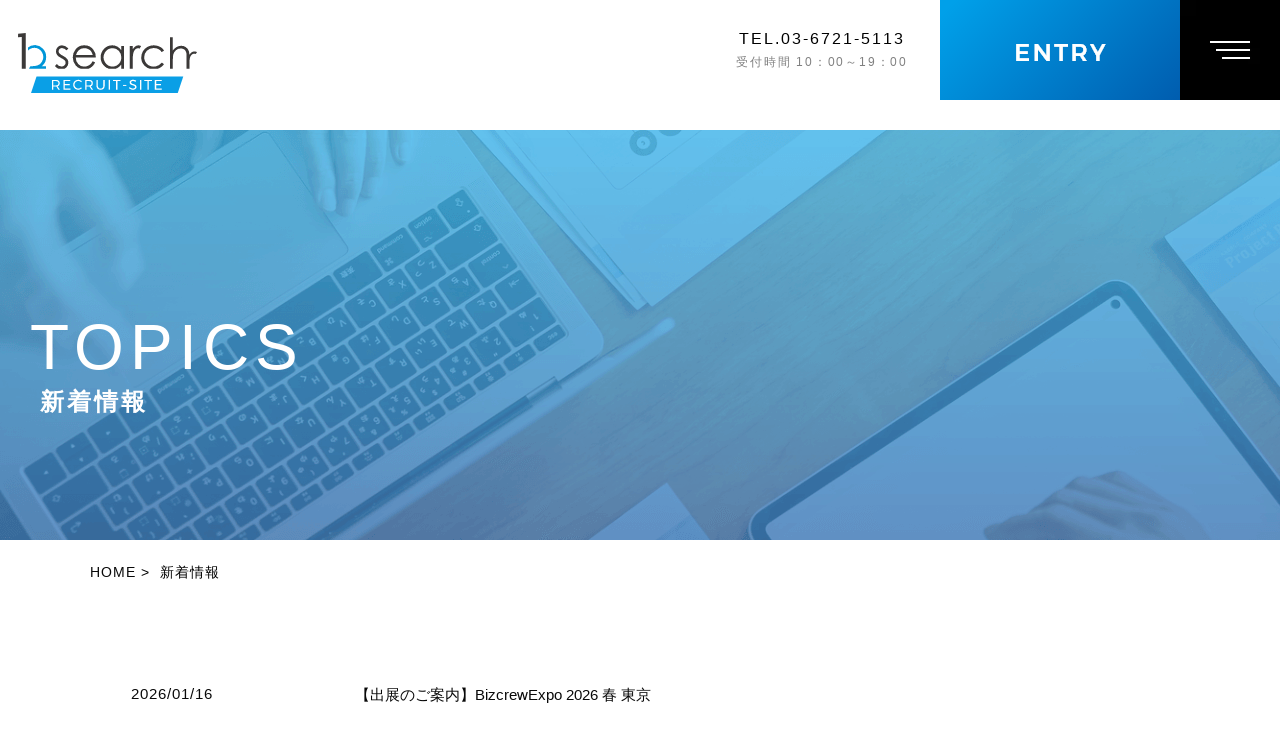

--- FILE ---
content_type: text/html; charset=UTF-8
request_url: https://www.bsearch3140.com/topics
body_size: 5984
content:
<!DOCTYPE HTML>
<html lang="ja">
<head>
<meta http-equiv="content-type" content="text/html; charset=utf-8">
<meta name="format-detection" content="telephone=no">
<link rel="canonical" href="https://www.bsearch3140.com/topics">

<title>bサーチからのお知らせ｜ 株式会社bサーチ</title><link rel="icon" href="/theme/ababai/favicon.ico?5c7f580f00/" type="image/x-icon">
<meta name="keywords" content="bサーチ,求人広告代理店,求人広告,運用代行,人材採用">
<meta name="description" content="採用求人広告代理店bサーチからのお知らせ。新卒採用や中途採用状況などを更新いたします。"><meta property="og:title" content="bサーチからのお知らせ｜ 株式会社bサーチ" /><meta property="og:url" content="https://www.bsearch3140.com/topics" />
<meta property="og:image" content="https://www.bsearch3140.com/theme/ababai/ogp.jpg" /><meta property="og:site_name" content="株式会社bサーチ" />
<meta name="og:description" content="採用求人広告代理店bサーチからのお知らせ。新卒採用や中途採用状況などを更新いたします。"><meta name="twitter:card" content="summary_large_image" />

<meta name="viewport" content="width=1280, user-scalable=yes">
<link rel="shortcut icon" href="https://www.bsearch3140.com/theme/ababai/favicon.ico">
<meta name="thumbnail" content="https://www.bsearch3140.com/theme/ababai/mobileimage.jpg" />
<link rel="apple-touch-icon" href="https://www.bsearch3140.com/theme/ababai/apple-touch-icon.png" />
<meta name="format-detection" content="telephone=no">
<meta name="SKYPE_TOOLBAR" content="SKYPE_TOOLBAR_PARSER_COMPATIBLE">
<script>
var ua = navigator.userAgent;
var title = document.getElementsByTagName('title');
if (((ua.indexOf('iPhone') > 0) || ua.indexOf('iPod') > 0 || (ua.indexOf('Android') > 0 && ua.indexOf('Mobile') > 0))) {
title[0].insertAdjacentHTML('afterend','<meta name="viewport" content="width=device-width, initial-scale=1.0, maximum-scale=2.0, user-scalable=yes">');
} else {
title[0].insertAdjacentHTML('afterend','<meta name="viewport" content="width=1280, user-scalable=yes">');
}
</script>
<!--base.css-->


<link href="/theme/ababai/css/common.css" rel="stylesheet" media="screen, projection, print">
<link href="/theme/ababai/css/magnific-popup.css" rel="stylesheet">
<link href="/theme/ababai/css/jquery.bxslider.css" rel="stylesheet">
<meta property="og:type" content="article">
<link rel="stylesheet" type="text/css" href="/theme/ababai/css/page-system.css?9cff666b62">
<!-- Google Tag Manager -->
<script>(function(w,d,s,l,i){w[l]=w[l]||[];w[l].push({'gtm.start':
new Date().getTime(),event:'gtm.js'});var f=d.getElementsByTagName(s)[0],
j=d.createElement(s),dl=l!='dataLayer'?'&l='+l:'';j.async=true;j.src=
'https://www.googletagmanager.com/gtm.js?id='+i+dl;f.parentNode.insertBefore(j,f);
})(window,document,'script','dataLayer','GTM-KW6R6Q5');</script>
<!-- End Google Tag Manager -->
<!-- Google Tag Manager -->

	
</head>

<body id="topics">
<!-- Google Tag Manager (noscript) -->
<noscript><iframe src="https://www.googletagmanager.com/ns.html?id=GTM-KW6R6Q5"
height="0" width="0" style="display:none;visibility:hidden"></iframe></noscript>
<!-- End Google Tag Manager (noscript) -->
<!-- Google Tag Manager (noscript) -->


<!-- 下層共通 -->


<!-- SP header -->

<nav id="sp-global-nav">
<p class="h-logo"><a href="/"><img loading="lazy" src="/theme/ababai/images/common/open-h-logo.svg" alt="株式会社bサーチ"/></a></p>
<p class="open-close-01 closebtn"><img loading="lazy" src="/theme/ababai/images/common/sp-open-close.svg" alt="メニューを閉じる"/></p>
<div class="open-color-Box">

<p class="open-link"><a href="https://www.bsearch3140.com/entry"><img loading="lazy" src="/theme/ababai/images/common/sp-open-link.png" alt="エントリーページへ　詳しくはこちら　リンクバナー" /></a></p>

<ul class="list f-mon">
<li class="open-txt f-mon link1"><a href="/">HOME</a></li>
<li class="open-txt f-mon link2"><a href="https://www.bsearch3140.com/concept">CONCEPT<span class="f-noto">コンセプト</span></a></li>
<li class="open-txt f-mon link2"><a href="https://www.bsearch3140.com/business">SERVICE<span class="f-noto">事業内容</span></a></li>
<li class="open-txt f-mon link2"><a href="https://www.bsearch3140.com/voice">INTERVIEW<span class="f-noto">先輩インタビュー</span></a></li>
<li class="open-txt f-mon link2"><a href="https://www.bsearch3140.com/recruit">GUIDELINES<span class="f-noto">募集要項</span></a></li>
<li class="open-txt f-mon link2"><a href="https://www.bsearch3140.com/recruit_info">RECRUIT＆INFO<span class="f-noto">求職者の方へ</span></a></li>
<li class="open-txt f-mon link2"><a href="https://www.bsearch3140.com/aboutus">ABOUT US<span class="f-noto">私たちについて</span></a></li>
<li class="open-txt f-mon link2"><a href="https://www.bsearch3140.com/event">EVENT<span class="f-noto">bサーチの日常</span></a></li>
<li class="open-txt f-mon link2"><a href="https://www.bsearch.co.jp/" target="_blank">CORPORATE<span class="f-noto">コーポレートサイト</span></a></li>
<li class="open-txt f-mon link2"><a href="personalinformation.pdf" target="_blank">PERSONAL<span class="f-noto">個人情報保護方針について</span></a></li>
</ul>

<ul class="header-sns">
<li><a href="https://www.instagram.com/bsearchtokyo/" target="_blank"><img loading="lazy" src="/theme/ababai/images/common/sp-header-sns-ig.svg" alt="Instagram" /></a></li>
<li><a href="https://twitter.com/bsearch_co_jp" target="_blank"><img loading="lazy" src="/theme/ababai/images/common/sp-header-sns-tw.svg" alt="Twitter" /></a></li>
<li><a href="https://www.facebook.com/bsearch12" target="_blank"><img loading="lazy" src="/theme/ababai/images/common/sp-header-sns-fb.svg" alt="Facebook" /></a></li>
<li><a href="https://www.youtube.com/@b%E3%82%B5%E3%83%BC%E3%83%81%E5%85%AC%E5%BC%8F/videoshttps://www.youtube.com/@b%E3%82%B5%E3%83%BC%E3%83%81%E5%85%AC%E5%BC%8F/videos" target="_blank"><img loading="lazy" src="/theme/ababai/images/common/sp-header-sns-yt.svg" alt="YouTube" /></a></li>
<li><a href="https://www.tiktok.com/@bsearchtokyo" target="_blank"><img loading="lazy" src="/theme/ababai/images/common/sp-header-sns-tt.png" alt="TikTok" /></a></li>
</ul>

</div>
</nav>
<!-- /SP header -->



<!--　グローバルナビ PCのみ　-->
<nav id="gnavs" class="f-noto clearfix"  ontouchstart="">
<aside class="side-fix fix-list">
<ul class="navi-inner dropmenu f-noto">
<li class="g-logo"><a href="/"><img loading="lazy" src="/theme/ababai/images/common/open-logo-st.svg" alt="bsearch bサーチ ロゴマーク" /></a></li>
<ul class="navi-link">
<li class="list"><a href="https://www.bsearch3140.com/concept">コンセプト</a></li>
<li class="list"><a href="https://www.bsearch3140.com/business">事業内容</a></li>
<li class="list"><a href="https://www.bsearch3140.com/voice">INTERVIEW</a></li>
<li class="list"><a href="https://www.bsearch3140.com/recruit">募集要項</a></li>
<li class="list"><a href="https://www.bsearch3140.com/recruit_info">求職者の方へ</a></li>
<li class="list"><a href="https://www.bsearch3140.com/aboutus">私たちについて</a></li>
<li class="list"><a href="https://www.bsearch3140.com/event">bサーチの日常</a></li>
<li class="list"><a href="https://www.bsearch.co.jp/" target="_blank">コーポレートサイト</a></li>
<li class="list"><a href="personalinformation.pdf" target="_blank">個人情報保護方針について</a></li>

</ul>
<li class="g-link1 f-noto">TEL.03-6721-5113<br><span>受付時間 10：00～19：00</span></li>
<li class="g-link2"><a href="https://www.bsearch3140.com/entry"><img loading="lazy" src="/theme/ababai/images/common/h-btn02-st.svg" alt="エントリー ENTRY　詳しくはこちら　リンクバナー" /></a></li>
<li class="pc-menu"><img loading="lazy" src="/theme/ababai/images/common/fix-top-menu-st.jpg" alt="メガメニュー を開く"/></li>
</ul><!-- navi-inner -->
</aside>
</nav><!-- g-nav -->


<!--　fix関連 PCのみ　-->
<div id="pc-menu-open">
<p class="open-close-01 closebtn"><img loading="lazy" src="/theme/ababai/images/common/open-close.jpg" alt="メガメニュー を閉じる"/></p>

<div class="open-main-Box">
<div class="menu-open-Box clearfix">
<p class="logo"><a href="/"><img loading="lazy" src="/theme/ababai/images/common/open-h-logo.svg" alt="bsearch bサーチ ロゴマーク" /></a></p>
<p class="open-txt f-mon link1"><a href="/">HOME</a></p>
<p class="open-txt f-mon link2"><a href="https://www.bsearch3140.com/concept">CONCEPT<span class="f-noto">コンセプト</span></a></p>
<p class="open-txt f-mon link2"><a href="https://www.bsearch3140.com/business">SERVICE<span class="f-noto">事業内容</span></a></p>
<p class="open-txt f-mon link2"><a href="https://www.bsearch3140.com/voice">INTERVIEW<span class="f-noto">先輩インタビュー</span></a></p>
<p class="open-txt f-mon link2"><a href="https://www.bsearch3140.com/recruit">GUIDELINES<span class="f-noto">募集要項</span></a></p>
<p class="open-txt f-mon link2"><a href="https://www.bsearch3140.com/recruit_info">RECRUIT＆INFO<span class="f-noto">求職者の方へ</span></a></p>
<p class="open-txt f-mon link2"><a href="https://www.bsearch3140.com/aboutus">ABOUT US<span class="f-noto">私たちについて</span></a></p>
<p class="open-txt f-mon link2"><a href="https://www.bsearch3140.com/event">EVENT<span class="f-noto">bサーチの日常</span></a></p>
<p class="open-txt f-mon link2"><a href="https://www.bsearch.co.jp/" target="_blank">CORPORATE<span class="f-noto">コーポレートサイト</span></a></p>
<p class="open-txt f-mon link2"><a href="personalinformation.pdf" target="_blank">PERSONAL<span class="f-noto">個人情報保護方針について</span></a></p>

<p class="h-link"><a href="https://www.bsearch3140.com/entry"><img loading="lazy" src="/theme/ababai/images/common/open-h-link.png" alt="エントリーページへ　詳しくはこちら　リンクバナー" /></a></p>

</div><!-- menu-open-Box -->
<small class="copyright"> Copyright© 2021 株式会社bサーチ. All Rights Reserved.</small>
</div><!-- open-main-Box -->
</div><!-- pc-menu-open -->

<div class="sp-header">
<!-- <p class="h-logo"><a href="https://www.bsearch3140.com"><img loading="lazy" src="/theme/ababai/images/common/sp-open-logo.svg" alt="bsearch bサーチ ロゴマーク"/></a></p> -->
<p class="h-menu"><img loading="lazy" src="/theme/ababai/images/common/sp-fix-top-menu.svg" alt="メニューを開く"/></p>
</div>
<div id="luxy">
<header>


<!-- 下層共通 top if文 -->

<!-- 下層共通 -->

<div class="pc">
<p class="h-logo"><a href="https://www.bsearch3140.com"><img loading="lazy" src="/theme/ababai/images/common/open-logo.svg" alt="bsearch bサーチ ロゴマーク" /></a></p>
<p class="btn01 f-noto">TEL.03-6721-5113<br><span>受付時間 10：00～19：00</span></p>
<p class="btn02"><a href="https://www.bsearch3140.com/entry"><img loading="lazy" src="/theme/ababai/images/common/h-btn02.png" alt="エントリー ENTRY　詳しくはこちら　リンクバナー" /></a></p>
<p class="pc-menu"><img loading="lazy" src="/theme/ababai/images/common/fix-top-menu.jpg" alt="メガメニュー を開く"/></p>
</div>


<div class="sp-header">
<p class="h-logo"><a href="https://www.bsearch3140.com"><img loading="lazy" src="/theme/ababai/images/common/sp-open-logo.svg" alt="bsearch bサーチ ロゴマーク"/></a></p>
<p class="h-menu"><img loading="lazy" src="/theme/ababai/images/common/sp-fix-top-menu.svg" alt="メニューを開く"/></p>
</div>

</header>




<h1 class="main-title"><span class="en">topics</span><span class="jp f-gothic">新着情報</span></h1>
<!-- 下層共通 -->


<!-- SP header -->

<nav id="sp-global-nav">
<p class="h-logo"><a href="/"><img loading="lazy" src="/theme/ababai/images/common/open-h-logo.svg" alt="株式会社bサーチ"/></a></p>
<p class="open-close-01 closebtn"><img loading="lazy" src="/theme/ababai/images/common/sp-open-close.svg" alt="メニューを閉じる"/></p>
<div class="open-color-Box">

<p class="open-link"><a href="https://www.bsearch3140.com/entry"><img loading="lazy" src="/theme/ababai/images/common/sp-open-link.png" alt="エントリーページへ　詳しくはこちら　リンクバナー" /></a></p>

<ul class="list f-mon">
<li class="open-txt f-mon link1"><a href="/">HOME</a></li>
<li class="open-txt f-mon link2"><a href="https://www.bsearch3140.com/concept">CONCEPT<span class="f-noto">コンセプト</span></a></li>
<li class="open-txt f-mon link2"><a href="https://www.bsearch3140.com/business">SERVICE<span class="f-noto">事業内容</span></a></li>
<li class="open-txt f-mon link2"><a href="https://www.bsearch3140.com/voice">INTERVIEW<span class="f-noto">先輩インタビュー</span></a></li>
<li class="open-txt f-mon link2"><a href="https://www.bsearch3140.com/recruit">GUIDELINES<span class="f-noto">募集要項</span></a></li>
<li class="open-txt f-mon link2"><a href="https://www.bsearch3140.com/recruit_info">RECRUIT＆INFO<span class="f-noto">求職者の方へ</span></a></li>
<li class="open-txt f-mon link2"><a href="https://www.bsearch3140.com/aboutus">ABOUT US<span class="f-noto">私たちについて</span></a></li>
<li class="open-txt f-mon link2"><a href="https://www.bsearch3140.com/event">EVENT<span class="f-noto">bサーチの日常</span></a></li>
<li class="open-txt f-mon link2"><a href="https://www.bsearch.co.jp/" target="_blank">CORPORATE<span class="f-noto">コーポレートサイト</span></a></li>
<li class="open-txt f-mon link2"><a href="personalinformation.pdf" target="_blank">PERSONAL<span class="f-noto">個人情報保護方針について</span></a></li>
</ul>

<ul class="header-sns">
<li><a href="https://www.instagram.com/bsearchtokyo/" target="_blank"><img loading="lazy" src="/theme/ababai/images/common/sp-header-sns-ig.svg" alt="Instagram" /></a></li>
<li><a href="https://twitter.com/bsearch_co_jp" target="_blank"><img loading="lazy" src="/theme/ababai/images/common/sp-header-sns-tw.svg" alt="Twitter" /></a></li>
<li><a href="https://www.facebook.com/bsearch12" target="_blank"><img loading="lazy" src="/theme/ababai/images/common/sp-header-sns-fb.svg" alt="Facebook" /></a></li>
<li><a href="https://www.youtube.com/@b%E3%82%B5%E3%83%BC%E3%83%81%E5%85%AC%E5%BC%8F/videoshttps://www.youtube.com/@b%E3%82%B5%E3%83%BC%E3%83%81%E5%85%AC%E5%BC%8F/videos" target="_blank"><img loading="lazy" src="/theme/ababai/images/common/sp-header-sns-yt.svg" alt="YouTube" /></a></li>
<li><a href="https://www.tiktok.com/@bsearchtokyo" target="_blank"><img loading="lazy" src="/theme/ababai/images/common/sp-header-sns-tt.png" alt="TikTok" /></a></li>
</ul>

</div>
</nav>
<!-- /SP header -->



<!--　グローバルナビ PCのみ　-->
<nav id="gnavs" class="f-noto clearfix"  ontouchstart="">
<aside class="side-fix fix-list">
<ul class="navi-inner dropmenu f-noto">
<li class="g-logo"><a href="/"><img loading="lazy" src="/theme/ababai/images/common/open-logo-st.svg" alt="bsearch bサーチ ロゴマーク" /></a></li>
<ul class="navi-link">
<li class="list"><a href="https://www.bsearch3140.com/concept">コンセプト</a></li>
<li class="list"><a href="https://www.bsearch3140.com/business">事業内容</a></li>
<li class="list"><a href="https://www.bsearch3140.com/voice">INTERVIEW</a></li>
<li class="list"><a href="https://www.bsearch3140.com/recruit">募集要項</a></li>
<li class="list"><a href="https://www.bsearch3140.com/recruit_info">求職者の方へ</a></li>
<li class="list"><a href="https://www.bsearch3140.com/aboutus">私たちについて</a></li>
<li class="list"><a href="https://www.bsearch3140.com/event">bサーチの日常</a></li>
<li class="list"><a href="https://www.bsearch.co.jp/" target="_blank">コーポレートサイト</a></li>
<li class="list"><a href="personalinformation.pdf" target="_blank">個人情報保護方針について</a></li>

</ul>
<li class="g-link1 f-noto">TEL.03-6721-5113<br><span>受付時間 10：00～19：00</span></li>
<li class="g-link2"><a href="https://www.bsearch3140.com/entry"><img loading="lazy" src="/theme/ababai/images/common/h-btn02-st.svg" alt="エントリー ENTRY　詳しくはこちら　リンクバナー" /></a></li>
<li class="pc-menu"><img loading="lazy" src="/theme/ababai/images/common/fix-top-menu-st.jpg" alt="メガメニュー を開く"/></li>
</ul><!-- navi-inner -->
</aside>
</nav><!-- g-nav -->


<!--　fix関連 PCのみ　-->
<div id="pc-menu-open">
<p class="open-close-01 closebtn"><img loading="lazy" src="/theme/ababai/images/common/open-close.jpg" alt="メガメニュー を閉じる"/></p>

<div class="open-main-Box">
<div class="menu-open-Box clearfix">
<p class="logo"><a href="/"><img loading="lazy" src="/theme/ababai/images/common/open-h-logo.svg" alt="bsearch bサーチ ロゴマーク" /></a></p>
<p class="open-txt f-mon link1"><a href="/">HOME</a></p>
<p class="open-txt f-mon link2"><a href="https://www.bsearch3140.com/concept">CONCEPT<span class="f-noto">コンセプト</span></a></p>
<p class="open-txt f-mon link2"><a href="https://www.bsearch3140.com/business">SERVICE<span class="f-noto">事業内容</span></a></p>
<p class="open-txt f-mon link2"><a href="https://www.bsearch3140.com/voice">INTERVIEW<span class="f-noto">先輩インタビュー</span></a></p>
<p class="open-txt f-mon link2"><a href="https://www.bsearch3140.com/recruit">GUIDELINES<span class="f-noto">募集要項</span></a></p>
<p class="open-txt f-mon link2"><a href="https://www.bsearch3140.com/recruit_info">RECRUIT＆INFO<span class="f-noto">求職者の方へ</span></a></p>
<p class="open-txt f-mon link2"><a href="https://www.bsearch3140.com/aboutus">ABOUT US<span class="f-noto">私たちについて</span></a></p>
<p class="open-txt f-mon link2"><a href="https://www.bsearch3140.com/event">EVENT<span class="f-noto">bサーチの日常</span></a></p>
<p class="open-txt f-mon link2"><a href="https://www.bsearch.co.jp/" target="_blank">CORPORATE<span class="f-noto">コーポレートサイト</span></a></p>
<p class="open-txt f-mon link2"><a href="personalinformation.pdf" target="_blank">PERSONAL<span class="f-noto">個人情報保護方針について</span></a></p>

<p class="h-link"><a href="https://www.bsearch3140.com/entry"><img loading="lazy" src="/theme/ababai/images/common/open-h-link.png" alt="エントリーページへ　詳しくはこちら　リンクバナー" /></a></p>

</div><!-- menu-open-Box -->
<small class="copyright"> Copyright© 2021 株式会社bサーチ. All Rights Reserved.</small>
</div><!-- open-main-Box -->
</div><!-- pc-menu-open -->

<div class="sp-header">
<!-- <p class="h-logo"><a href="https://www.bsearch3140.com"><img loading="lazy" src="/theme/ababai/images/common/sp-open-logo.svg" alt="bsearch bサーチ ロゴマーク"/></a></p> -->
<p class="h-menu"><img loading="lazy" src="/theme/ababai/images/common/sp-fix-top-menu.svg" alt="メニューを開く"/></p>
</div>
<div id="one-cl" class="clearfix"><!-- one-cl -->
<!--<div id="tow-cl" class="clearfix"> tow-cl -->

<main>
<nav class="seo_bread_list clearfix">
<ul class="clearfix" itemscope itemtype="https://schema.org/BreadcrumbList">
<li itemprop="itemListElement" itemscope itemtype="https://schema.org/ListItem">
<a itemprop="item" href="/"><span itemprop="name">HOME</span></a>
<meta itemprop="position" content="1" />
</li>
<li itemprop="itemListElement" itemscope itemtype="https://schema.org/ListItem">
<link itemprop="item" href="https://www.bsearch3140.com/topics"><span itemprop="name">新着情報</span>
<meta itemprop="position" content="2" />
</li>
</ul>
</nav>


<div class="system-list">
<ul class="system-list-inner f-noto">
<li><a href="/topics/slug-70df77610ee66da683209bc39d3f0a79">
<p class="system-date">2026/01/16</p>
<h2 class="system-ttl-01">【出展のご案内】BizcrewExpo 2026 春 東京</h2>
</a></li>
<li><a href="/topics/slug-c88f46ffacc10fa5a621ba3cbf59a7b1">
<p class="system-date">2026/01/14</p>
<h2 class="system-ttl-01">【共催セミナー決定】エンゲージプレミアムの仕組みと採用成功事例をご紹介！</h2>
</a></li>
<li><a href="/topics/slug-fe968815cdaedcdb04a43a50b14e98c9">
<p class="system-date">2026/01/09</p>
<h2 class="system-ttl-01">【出展のご案内】バックオフィスDXPO 2026  横浜</h2>
</a></li>
<li><a href="/topics/slug-1444acc863eba9a123ba22853ead1950">
<p class="system-date">2026/01/07</p>
<h2 class="system-ttl-01">bサーチが「テレワーク東京ルール」の実践企業宣言に認定！</h2>
</a></li>
<li><a href="/topics/slug-e7d891529768306f65e93ec9d2202727">
<p class="system-date">2025/12/17</p>
<h2 class="system-ttl-01">Indeedシルバーパートナー2025年上期1位を受賞しました！</h2>
</a></li>
<li><a href="/topics/slug-1c78c9d90f098318895eec0512ec19f8">
<p class="system-date">2025/12/12</p>
<h2 class="system-ttl-01">【出展のご案内】バックオフィスDXPO  2026  大阪</h2>
</a></li>
<li><a href="/topics/slug-e90e48decf71b003602207a382b5fe3b">
<p class="system-date">2025/12/12</p>
<h2 class="system-ttl-01">【共催セミナー決定】エンゲージプレミアムの仕組みと採用成功事例をご紹介！</h2>
</a></li>
<li><a href="/topics/slug-9fef098b9d381a5c9367d81406caf33a">
<p class="system-date">2025/12/09</p>
<h2 class="system-ttl-01">TimeRex記事にてbサーチが紹介されました！</h2>
</a></li>
<li><a href="/topics/slug-63e5c18b24e991b587d77ecb56711bfc">
<p class="system-date">2025/11/20</p>
<h2 class="system-ttl-01">【2025年　年末年始休暇のお知らせ】</h2>
</a></li>
<li><a href="/topics/slug-72b0794de55b26fe5d24703b2ee10e58">
<p class="system-date">2025/11/19</p>
<h2 class="system-ttl-01">【出展のご案内】バックオフィスDXPO 秋 2025  東京</h2>
</a></li>
<li><a href="/topics/slug-8e173d0cdf1b856118e36f003225427b">
<p class="system-date">2025/11/18</p>
<h2 class="system-ttl-01">★オンデマンド配信決定★最新の採用運用型広告の求人検索エンジン活用法を徹底解説セミナー！</h2>
</a></li>
<li><a href="/topics/slug-d1feb3a00c7030ea870164eca7801bfc">
<p class="system-date">2025/11/18</p>
<h2 class="system-ttl-01">★オンデマンド配信決定★代表が話します！採用コストの正しい理解を徹底解説セミナー</h2>
</a></li>
</ul>
</div>


<ul class="page-list">


    <li class='active'><a href="?&amp;page_topics=1" >1</a></li>
    <li ><a href="?&amp;page_topics=2" rel="noindex, follow">2</a></li>
    <li ><a href="?&amp;page_topics=3" rel="noindex, follow">3</a></li>
    <li ><a href="?&amp;page_topics=4" rel="noindex, follow">4</a></li>
    <li ><a href="?&amp;page_topics=5" rel="noindex, follow">5</a></li>

    <li class="disabled"><a>…</a></li>

    <li><a href="?&amp;page_topics=15" rel="noindex, follow">15 &raquo; </a></li>
    <li><a href="?&amp;page_topics=2" rel="noindex, follow">次へ</a></li>
</ul>


</main>
</div><!-- one-cl or tow-cl -->


<section id="end-contact">
<div class="end-contact-inner">
<p class="end-contact-ttl f-mon"><a href="https://www.bsearch3140.com/entry">ENTRY</a></p>
<p class="end-contact-ttl1 f-otf">採用についてのお問い合わせ＆<br class="sp2">エントリーはこちらから</p>
<p class="end-btn"><a href="https://www.bsearch3140.com/entry"><img loading="lazy" src="/theme/ababai/images/common/end-btn.svg" alt="エントリーはこちらから　リンクボタン" /></a></p>
</div>
</section>

<section id="end-contact1">
<div class="end-contact1-inner">
<p class="end-contact-tel f-noto pc">TEL.03-6721-5113<br><span>受付時間 10：00～19：00</span></p>
<p class="end-contact-tel sp sp-tel-link"><img loading="lazy" src="/theme/ababai/images/common/sp-end-tel.png" alt="tel.03-6721-5113　受付時間 10：00～19：00" /></p>
<p class="end-human js-fadein">
<img loading="lazy" class="pc2" src="/theme/ababai/images/common/end-human.png" alt="切り抜き　写真" />
<img loading="lazy" class="sp2" src="/theme/ababai/images/common/sp-end-human.png" alt="切り抜き　写真" />
</p>
</div>
</section>



<script type="text/javascript">
function showElementAnimation() {
  var element = document.getElementsByClassName('js-fadein');
  if(!element) return; // 要素がなかったら処理をキャンセル
  var showTiming = window.innerHeight > 700 ? 0 : 50; // 要素が出てくるタイミングはここで調整
  var scrollY = window.pageYOffset; //スクロール量を取得
  var windowH = window.innerHeight; //ブラウザウィンドウのビューポート(viewport)の高さを取得
  for(var i=0;i<element.length;i++) { 
    var elemClientRect = element[i].getBoundingClientRect(); 
    var elemY = scrollY + elemClientRect.top; 
    if(scrollY + windowH - showTiming > elemY) {
      element[i].classList.add('is-show');
    } else if(scrollY + windowH < elemY) {
    // 上にスクロールして再度非表示にする場合はこちらを記述
      element[i].classList.remove('is-show');
    }
  }
}
showElementAnimation();
window.addEventListener('scroll', showElementAnimation);
</script>

<noscript>
  <style>
    .js-fadein {
      opacity: 1;
      visibility: visible;
      transform: translateY(0px);
    }
  </style>
</noscript>

<!-- end of #main -->

<!-- <p class="sp-page-top sp"><a href="#"><img loading="lazy" src="/theme/ababai/images/common/sp-pagetop.png" alt="ページの先頭へ戻る" /></a></p> -->
<footer>
<div class="footer-Box clearfix">
<div class="f-link-Box pc2 f-noto">
<ul class="f-navi-link">
<li class="list"><a href="/">HOME</a></li>
<li class="list"><a href="https://www.bsearch3140.com/concept">コンセプト</a></li>
<li class="list"><a href="https://www.bsearch3140.com/business">事業内容</a></li>
<li class="list"><a href="https://www.bsearch3140.com/voice">INTERVIEW</a></li>
<li class="list"><a href="https://www.bsearch3140.com/recruit">募集要項</a></li>
<li class="list"><a href="https://www.bsearch3140.com/topics">新着情報</a></li>
<li class="list"><a href="https://www.bsearch3140.com/recruit_info">求職者の方へ</a></li>
<li class="list"><a href="https://www.bsearch3140.com/entry">エントリーフォーム</a></li>
<li class="list"><a href="https://www.bsearch3140.com/aboutus">私たちについて</a></li>
<li class="list"><a href="https://www.bsearch3140.com/event">bサーチの日常</a></li>
<li class="list"><a href="https://www.bsearch.co.jp/" target="_blank">コーポレートサイト</a></li>
<li class="list"><a href="personalinformation.pdf" target="_blank">個人情報保護方針について</a></li>
</ul>
</div>

<div class="flex-f-Box">
<p class="p-mark"><a href="https://www.bsearch.co.jp/topics/4336/"><img loading="lazy" src="/theme/ababai/images/common/p_mark.jpg" alt="Pマークを取得しました" /></a></p>
<p class="f-logo"><a href="/"><img loading="lazy" src="/theme/ababai/images/common/f-logo.svg" alt="bサーチ ロゴマーク" /></a></p>
</div>

<small class="copyright">© bsearch all rights reserved.</small>
</div><!-- footer-Box -->
</footer></div>



<!--　fix関連 SPのみ　-->
<ul class="sp-fix-list">
<li class="tel"><img loading="lazy" src="/theme/ababai/images/common/sp-fix-tel.svg" alt="Tel.03-6721-5113" class="tel-cmp sp-tel-link" /></li>
<li class="icon"><a href="https://www.bsearch3140.com/entry"><img loading="lazy" src="/theme/ababai/images/common/sp-fix-icon-01.svg" alt="エントリーフォーム　詳しくはこちら　リンクバナー"/></a></li>
</ul>



<script>
luxy.init();
</script>



<script src="/theme/ababai/js/jquery.min.js"></script>
<script type="text/javascript" src="/theme/ababai/js/common.min.js?4da4baef51"></script>
<script type="text/javascript" src="/theme/ababai/js/script.js?4d80faec9b"></script>
<script type="text/javascript" src="/theme/ababai/js/functions.js"></script>
<script type="text/javascript" src="/theme/ababai/js/jquery.magnific-popup.min.js"></script>
<script type="text/javascript" src="/theme/ababai/js/imgLiquid-min.js"></script>
<script type="text/javascript" src="/theme/ababai/js/jquery.bxslider.js"></script>
<script type="text/javascript" src="/theme/ababai/js/ofi.min.js"></script>
<script>
objectFitImages('.fit img');
</script>



<script type="text/javascript">
  $(function() {
    $(window).scroll(function () {
      var $gnavs = $("#gnavs");
      if($(window).scrollTop() > 600){
        $gnavs.addClass('nav_fixed');
      }else{
        $gnavs.removeClass('nav_fixed');
      }
    });
  });
</script>

<script type="text/javascript">
if(!navigator.userAgent.match(/(iPhone|iPod|Android)/)){
//スマホの場合無効になる処理
$(function() {
$(window).scroll(function () {
var $gnavs = $(".fix-list");
if($(window).scrollTop() > 600){
$('.fix-list').fadeIn(700);
}else{
$('.fix-list').fadeOut(700);
}
});
});
}
</script>

<!--[if lt IE 9]>
<script src="/theme/ababai/js/html5shiv.js"></script>
<![endif]-->

</body>
</html>


--- FILE ---
content_type: text/css
request_url: https://www.bsearch3140.com/theme/ababai/css/common.css
body_size: 7698
content:
@charset "UTF-8";

/* CSS Document */

/* http://meyerweb.com/eric/tools/css/reset/
   v2.0 | 20110126
   License: none (public domain)
*/

html, body, div, span, applet, object, iframe,
h1, h2, h3, h4, h5, h6, p, blockquote, pre,
a, abbr, acronym, address, big, cite, code,
del, dfn, em, img, ins, kbd, q, s, samp,
small, strike, strong, sub, sup, tt, var,
b, u, i, center,
dl, dt, dd, ol, ul, li,
fieldset, form, label, legend,
table, caption, tbody, tfoot, thead, tr, th, td,
article, aside, canvas, details, embed,
figure, figcaption, footer, header, hgroup,
menu, nav, output, ruby, section, summary,
time, mark, audio, video {	margin: 0;	padding: 0;	border: 0;	font-size: 100%;	font: inherit;	vertical-align: baseline;	box-sizing:border-box;}
/* HTML5 display-role reset for older browsers */
article, aside, details, figcaption, figure, footer, header, hgroup, menu, nav, section, main {	display: block;}
body {	line-height: 1;}
ol, ul {	list-style: none;}
blockquote, q {	quotes: none;}
blockquote:before, blockquote:after, q:before, q:after {	content: '';	content: none;}
table {	border-collapse: collapse;	border-spacing: 0;}

form button:hover{
   cursor: pointer;
 cursor: hand;
 opacity: 0.8;
 }

 .wysiwyg  iframe{
   max-width: 100%;
 }

 .f_red{
   color: #f00;
 }


@media screen and (max-width: 1299px) {
#gnavs{max-width: 100%; width: 100%; height: 90px; background: #fff; display: none; }
#gnavs .side-fix{width: 100%; background: #fff; margin: 0 auto; position: fixed; top: 0px; right: 0; z-index: 1000;}
#gnavs .side-fix .navi-inner{position: relative; padding: 25px 0; background: #fff; width: 100%;max-width: 100%; margin: 0px auto ; text-align: center; display: -webkit-box; display: -webkit-flex; display: -moz-flex; display: -ms-flex; display: -o-flex; display: flex;-webkit-box-lines: multiple; -moz-box-lines: multiple; -webkit-flex-wrap: wrap; -moz-flex-wrap: wrap; -ms-flex-wrap: wrap; flex-wrap: wrap;-webkit-box-pack: center; -ms-flex-pack: center; -webkit-justify-content: center; justify-content: center;-webkit-box-align: center; -ms-flex-align: center; -webkit-align-items: center; align-items: center;}
#gnavs .side-fix .navi-inner .navi-link{position: absolute; left: 260px!important; top: 30px!important; font-size: 0.8rem; letter-spacing: 1px;}
#gnavs .side-fix .g-logo{position: absolute; left: 10px; top: 20px; text-align: left; background: #fff}
#gnavs .side-fix .g-logo img{width: 80%; margin-top: 3%}
#gnavs .side-fix li.list { position: relative; display: inline-block; margin-right: 2px; left: -16%}
#gnavs .side-fix li.list span { cursor: pointer;}
#gnavs .side-fix li.list span,
#gnavs .side-fix li.list a{width: 100%; border-right: 1px solid #e7e7e7; display: block; text-align: center; font-size: 0.6rem; padding: 1px 10px 1px 3.5px!important; }


#gnavs .side-fix li.list a img{width: 70%}
#gnavs .side-fix li.list:nth-child(8) a { border-right: none;}
#gnavs .side-fix .list1 { position: absolute; right: 5%!important; top: 15%!important; display: -webkit-box; display: -webkit-flex; display: -moz-flex; display: -ms-flex; display: -o-flex; display: flex;-webkit-box-lines: multiple; -moz-box-lines: multiple; -webkit-flex-wrap: wrap; -moz-flex-wrap: wrap; -ms-flex-wrap: wrap; flex-wrap: wrap;}
#gnavs .side-fix .list1 img{ width: 80%}
#gnavs .side-fix .list1 .g-link1{}

#gnavs .side-fix .g-link1 { font-size: 0.8rem!important; letter-spacing: 1.5px!important; line-height: 1.9!important; text-align: center; position: absolute; right: 300px; top: 15px; }
#gnavs .side-fix .g-link1 span{ font-size: 0.6rem!important; color: #808080; letter-spacing: 1.45px!important; }
}

@media screen and (max-width: 1279px) {
#gnavs{max-width: 100%; width: 100%; height: 90px; background: #fff; display: none; }
#gnavs .side-fix{width: 100%; background: #fff; margin: 0 auto; position: fixed; top: 0px; right: 0; z-index: 1000;}
#gnavs .side-fix .navi-inner{position: relative; padding: 25px 0; background: #fff; width: 100%;max-width: 100%; margin: 0px auto ; text-align: center; display: -webkit-box; display: -webkit-flex; display: -moz-flex; display: -ms-flex; display: -o-flex; display: flex;-webkit-box-lines: multiple; -moz-box-lines: multiple; -webkit-flex-wrap: wrap; -moz-flex-wrap: wrap; -ms-flex-wrap: wrap; flex-wrap: wrap;-webkit-box-pack: center; -ms-flex-pack: center; -webkit-justify-content: center; justify-content: center;-webkit-box-align: center; -ms-flex-align: center; -webkit-align-items: center; align-items: center;}
#gnavs .side-fix .navi-inner .navi-link{position: absolute; left: 260px!important; top: 30px!important; font-size: 0.8rem; letter-spacing: 1px;}
#gnavs .side-fix .g-logo{position: absolute; left: 10px; top: 20px; text-align: left; background: #fff}
#gnavs .side-fix .g-logo img{width: 80%; margin-top: 3%}
#gnavs .side-fix li.list { position: relative; display: inline-block; margin-right: 2px; left: -16%}
#gnavs .side-fix li.list span { cursor: pointer;}
#gnavs .side-fix li.list span,
#gnavs .side-fix li.list a{width: 100%; border-right: 1px solid #e7e7e7; display: block; text-align: center; font-size: 0.7rem; padding: 1px 10px 1px 3.5px!important; }
#gnavs .side-fix li.list a img{width: 70%}
#gnavs .side-fix li.list:nth-child(8) a { border-right: none;}
#gnavs .side-fix .list1 { position: absolute; right: 5%!important; top: 15%!important; display: -webkit-box; display: -webkit-flex; display: -moz-flex; display: -ms-flex; display: -o-flex; display: flex;-webkit-box-lines: multiple; -moz-box-lines: multiple; -webkit-flex-wrap: wrap; -moz-flex-wrap: wrap; -ms-flex-wrap: wrap; flex-wrap: wrap;}
#gnavs .side-fix .list1 img{ width: 80%}
#gnavs .side-fix .list1 .g-link1{}

#gnavs .side-fix .g-link1 { font-size: 0.8rem!important; letter-spacing: 1.5px!important; line-height: 1.9!important; text-align: center; position: absolute; right: 300px; top: 15px; }
#gnavs .side-fix .g-link1 span{ font-size: 0.6rem!important; color: #808080; letter-spacing: 1.45px!important; }
}


@media screen and (max-width: 1109px) {
#gnavs{max-width: 100%; width: 100%; height: 90px; background: #fff; display: none; }
#gnavs .side-fix{width: 100%; background: #fff; margin: 0 auto; position: fixed; top: 0px; right: 0; z-index: 1000;}
#gnavs .side-fix .navi-inner{position: relative; padding: 25px 0; background: #fff; width: 100%;max-width: 100%; margin: 0px auto ; text-align: center; display: -webkit-box; display: -webkit-flex; display: -moz-flex; display: -ms-flex; display: -o-flex; display: flex;-webkit-box-lines: multiple; -moz-box-lines: multiple; -webkit-flex-wrap: wrap; -moz-flex-wrap: wrap; -ms-flex-wrap: wrap; flex-wrap: wrap;-webkit-box-pack: center; -ms-flex-pack: center; -webkit-justify-content: center; justify-content: center;-webkit-box-align: center; -ms-flex-align: center; -webkit-align-items: center; align-items: center;}
#gnavs .side-fix .navi-inner .navi-link{position: absolute; left: 250px!important; top: 30px!important; font-size: 0.3rem!important; letter-spacing: 1px;}
#gnavs .side-fix .g-logo{position: absolute; left: 10px; top: 20px; text-align: left; background: #fff}
#gnavs .side-fix .g-logo img{width: 80%; margin-top: 3%}
#gnavs .side-fix li.list { position: relative; display: inline-block; margin-right: 1px; left: -20%}
#gnavs .side-fix li.list span { cursor: pointer;}
#gnavs .side-fix li.list span,
#gnavs .side-fix li.list a{width: 100%; border-right: 1px solid #e7e7e7; display: block; text-align: center; font-size: 0.3rem!important; padding: 1px 5px 1px 3px!important; }
#gnavs .side-fix li.list a img{width: 70%}
#gnavs .side-fix li.list:nth-child(8) a { border-right: none;}
#gnavs .side-fix .list1 { position: absolute; right: 5%!important; top: 15%!important; display: -webkit-box; display: -webkit-flex; display: -moz-flex; display: -ms-flex; display: -o-flex; display: flex;-webkit-box-lines: multiple; -moz-box-lines: multiple; -webkit-flex-wrap: wrap; -moz-flex-wrap: wrap; -ms-flex-wrap: wrap; flex-wrap: wrap;}
#gnavs .side-fix .list1 img{ width: 80%}
#gnavs .side-fix .list1 .g-link1{}

#gnavs .side-fix .g-link1 {display: none; font-size: 0.3rem!important; letter-spacing: 1.5px!important; line-height: 1.9!important; text-align: center; position: absolute; right: 290px; top: 20px; }
#gnavs .side-fix .g-link1 span{ font-size: 0.3rem!important; color: #808080; letter-spacing: 1.45px!important; }
}


@media screen and (min-width: 768px),print {
   /* bese */
   body { font-size: 16px;
      overflow-x: hidden;
   line-height: 1.8;
   }

.js-fadein {
  opacity: 0; 
  visibility: hidden;
  transform: translateY(40px);
  transition: all 1s;
}
.js-fadein.is-show {
  opacity: 1;
  visibility: visible;
  transform: translateY(0px);
}

   header{max-width: 1920px; width: 100%; height: 70px; margin: 0px auto 60px auto; padding-top: 33px; position: relative; z-index: 2}
   header .h-logo{max-width: 1280px; position: relative; margin-left: 1.4%}
   header .h-logo span{width: 100%; max-width: 1280px; font-size: 21px; color: #2C66CF; font-weight: bold; position: absolute; left: 280px; top: 15px}
   
   header .btn01{ font-size: 16px; letter-spacing: 1.95px; line-height: 1.4; text-align: center; position: absolute; right: 372px; top: 28px; }
   header .btn01 span{ font-size: 12px; color: #808080; letter-spacing: 1.8px; }
   header .btn02{ position: absolute; right: 100px; top: 0px; }

   header .header-sns{ position: absolute; right: 560px; top: 35px;
      align-items: center;
      display:-webkit-box;display:-ms-flexbox;display:flex;
      -ms-flex-wrap: wrap;flex-wrap: wrap;
      -webkit-box-orient: horizontal;-webkit-box-direction: normal;}
   header .header-sns li{margin:0 20px 0 0;}

   .pc-menu{ position: absolute; right: 0; top: 0}


   #gnavs{max-width: 100%; width: 100%; height: 80px; background: #fff; display: none; box-shadow: 0px 8px 16px -2px rgba(10,10,10,0.1), 0px 25px 5px 0px rgba(10,10,10,0.02);}
   #gnavs .side-fix{width: 100%; background: #fff; margin: 0 auto; position: fixed; top: 0px; right: 0; z-index: 1000;}
   #gnavs .side-fix .navi-inner{position: relative; padding: 25px 0; background: #fff; width: 100%;max-width: 100%; margin: 0px auto ; text-align: center; display: -webkit-box; display: -webkit-flex; display: -moz-flex; display: -ms-flex; display: -o-flex; display: flex;-webkit-box-lines: multiple; -moz-box-lines: multiple; -webkit-flex-wrap: wrap; -moz-flex-wrap: wrap; -ms-flex-wrap: wrap; flex-wrap: wrap;-webkit-box-pack: center; -ms-flex-pack: center; -webkit-justify-content: center; justify-content: center;-webkit-box-align: center; -ms-flex-align: center; -webkit-align-items: center; align-items: center;}
   #gnavs .side-fix .navi-inner .navi-link{position: absolute; left: 230px; top: 30px; font-size: 0.8rem; letter-spacing: 1px;}
   #gnavs .side-fix .g-logo{position: absolute; left: 1%; top: 25%; text-align: left;}
   #gnavs .side-fix .g-logo img{width: 100%}
   #gnavs .side-fix li.list {font-weight: 300; position: relative; display: inline-block; margin-right: 2px;}
   #gnavs .side-fix li.list span { cursor: pointer;}
   #gnavs .side-fix li.list span,
   #gnavs .side-fix li.list a{border-right: 1px solid #1A1A1A; display: block; text-align: center; padding: 1px 15px; }
   #gnavs .side-fix li.list:nth-child(9) a { border-right: none;}
   #gnavs .side-fix .g-link1 { font-size: 16px; letter-spacing: 1.95px; line-height: 1.4; text-align: center; position: absolute; right: 300px; top: 15px; }
   #gnavs .side-fix .g-link1 span{ font-size: 12px; color: #808080; letter-spacing: 1.8px; }
   #gnavs .side-fix .g-link2 {position: absolute; right: 80px; top: 0px; }

   .nav_fixed { position: fixed; top: 0; width: 100%; z-index: 10000;display: block!important;}

   #pc-menu-open{ display: none; background: #f8f8f8; width: 100vw; height: 100vh; position: fixed; top: 0; z-index: 10000; overflow-y: scroll; }
   #pc-menu-open .open-close-01{ position: absolute; top: 0; right: 0; }
   
   #pc-menu-open { background: #000; padding: 80px 0; line-height: 1.6; opacity: 0.9;}
   #pc-menu-open  .menu-open-Box{width: 100%; max-width: 90%; margin: 0 auto; position: relative;}
   #pc-menu-open  .menu-open-Box .logo{position: absolute; left: -4%; top: -5%;}
   #pc-menu-open  .menu-open-Box .open-txt {width: 640px; margin: 0 auto 25px; display: block; border-bottom: 1px solid #7D7D7D; position: relative; padding: 0 10px 5px; }
   #pc-menu-open  .menu-open-Box .open-txt a{font-size: 54px; letter-spacing: 5px; color: #fff;}
   #pc-menu-open  .menu-open-Box .open-txt a:hover{text-decoration: none}
   #pc-menu-open  .menu-open-Box .open-txt a span{font-size: 16px; letter-spacing: 0.5px; position: absolute; right: 0px; bottom: 10px;}
   #pc-menu-open  .menu-open-Box .h-link{text-align: center; margin-right: 20px; margin-top: 80px;}


   #g-nav1{ width: 1100px; margin: 0px auto 10px auto; padding: 20px 0; text-align: center; font-size: 0.875em;}
   #g-nav1 li.list { position: relative; display: inline-block; margin-right: 2px;}
   #g-nav1 li.list span { cursor: pointer;}
   #g-nav1 li.list span,
   #g-nav1 li.list a{ border-right: 1px solid #999; display: block; text-align: center; padding: 10px 20px; }
   #g-nav1 li.list:first-child a { border-left: 1px solid #999;}
   #g-nav1 .dropmenu li.list ul.sub { visibility: hidden; opacity: 0; transition: 0s; position: absolute; top: 35px; left: 0; margin: 0; padding: 0; z-index: 500; width: 220px;}
   #g-nav1 .dropmenu li.list:hover ul { visibility: visible; opacity: 1; display: block; }
   #g-nav1 .dropmenu li.list ul li:last-child a { border-bottom: 1px solid #ccc; }
   #g-nav1 .dropmenu li.list ul li a { visibility: hidden; opacity: 0; transition: 0.9s; background: #fff; display: block; width: 220px; padding: 10px; color: #000; border: 1px solid #ccc; border-bottom: none; }
   #g-nav1 .dropmenu li.list:hover ul li a { visibility: visible; opacity: 1; }


   #end-contact {min-height: 300px; background: url(../images/common/end-bg.png) no-repeat top center; color: #fff; padding: 65px 0 35px; background-size: cover;}
   #end-contact .end-contact-inner{ max-width: 1100px; margin: 0 auto; position: relative;}
   
   #end-contact .end-contact-ttl { margin-bottom: 10px; text-align: center; font-size: 84px; font-weight: 600; line-height: 1.2; letter-spacing: 3px;}
   #end-contact .end-contact-ttl a{ color: #fff;  position: relative; display: inline-block; text-decoration: none;}
   #end-contact .end-contact-ttl a::after{ position: absolute; bottom: -1px; left: 0; content: ''; width: 100%; height: 3px; background: #fff; transform: scale(0, 1); transform-origin: left top; transition: transform .3s;}
   #end-contact .end-contact-ttl a:hover::after { transform: scale(1, 1);}
   #end-contact .end-contact-ttl1 { margin-bottom: 30px; text-align: center; font-size: 24px; letter-spacing: 2px;}

   #end-contact .end-btn {text-align: right; position: absolute; right: -50px; top: 50px;}
   #end-contact .end-btn a{width: 200px; background-image: url(../images/common/btn-hober-icon1.png); background-repeat: no-repeat; padding-right: 70px; padding-top: 50px; background-position: bottom 36px left 60px; -webkit-transition: 0.3s ease-out; transition: 0.3s ease-out;}
   #end-contact .end-btn a:hover{background-position: bottom 36px left 45px;}

   #end-contact1 { background: #E6E6E6; border-bottom: 1px solid #CCCCCC; padding: 20px 30px }
   #end-contact1 .end-contact1-inner{ width: 1200px; margin: 0 auto; position: relative;}
   #end-contact1 .end-contact1-inner .end-contact-tel {font-size: 24px; text-align: center; letter-spacing: 1.95px; line-height: 1.2}
   #end-contact1 .end-contact1-inner .end-contact-tel span{font-size: 12px; color: #808080; letter-spacing: 1px;}
   #end-contact1 .end-contact1-inner .end-human {position: absolute; left: 330px; top: -60px;}
   .end-humantxt{padding: 8px 0 0 0; font-weight: bold; letter-spacing: 1px; border-top: 1px solid #F2F2F2; text-align: center; font-size: 14px; background: #E6E6E6;}

   footer{ width: 100%; min-width: 1100px; min-height: 250px; background: #E6E6E6;
      border-bottom: 10px solid #B3B3B3; padding: 100px 0 50px; line-height: 1.6;}
   footer .footer-Box{ width: 100%; max-width: 90%; margin: 0 auto; position: relative;}
   footer .footer-Box .f-navi-link{position: relative; left: 0; display: -webkit-box; display: -webkit-flex; display: -moz-flex; display: -ms-flex; display: -o-flex; display: flex;-webkit-box-lines: multiple; -moz-box-lines: multiple; -webkit-flex-wrap: wrap; -moz-flex-wrap: wrap; -ms-flex-wrap: wrap; flex-wrap: wrap;}
   footer .footer-Box .f-navi-link li{font-size: 13px; margin-right: 25px; letter-spacing: 2px;
   margin-bottom: 16px;
   }
   footer .footer-Box .f-logo{}
   footer .footer-Box .copyright{ font-size:12px; letter-spacing: 1px; text-align: right; padding: 10px 0px 20px; display: block; }
   
   footer .footer-Box .flex-f-Box{
      display: -webkit-box; display: -webkit-flex; display: -moz-flex; display: -ms-flex; display: -o-flex; display: flex;-webkit-box-lines: multiple; -moz-box-lines: multiple; -webkit-flex-wrap: wrap; -moz-flex-wrap: wrap; -ms-flex-wrap: wrap; flex-wrap: wrap;-webkit-box-pack: end; -ms-flex-pack: end; -webkit-justify-content: flex-end; justify-content: flex-end;
   }
   footer .footer-Box .flex-f-Box p:nth-child(1){
      width: 156px;
      margin-right: 32px;}
   footer .footer-Box .flex-f-Box p:nth-child(1) img{
      width: 100%;
      height: auto;
   }


   /* common */
   
   /* 2カラムサイト----------------
   #tow-cl{ width: 1100px; margin: 0 auto; padding: 20px 0;}
   #tow-cl main{ width: 800px!important; float: left;  }
   #tow-cl #side{ width: 280px; float: left; margin-right: 19px; background: #333; height: 800px; }
   #blog #tow-cl #side{ display: none;}
   #blog #tow-cl main{ width: 1100px !important;}*/
   /* 1カラムサイト */
   /*#one-cl{ }*/
   

   h1.main-title{ width: 100%; min-width: 1100px; background: #333; color: #fff; padding: 50px 0; text-align: center; }
   h1.main-title .en {width: 1200px; margin: 0 auto; display: block; font-size: 64px; letter-spacing: 6px; position: relative; left: -10px; text-transform: uppercase;font-family: 'Montserrat', sans-serif;margin-bottom: -25px;}
   h1.main-title .jp {width: 1200px; margin: 0 auto; display: block; font-size: 24px; letter-spacing: 3px; position: relative; left: 0px; font-family: a-otf-midashi-go-mb31-pr6n, sans-serif;font-weight: 600;font-style: normal;}

   h2.sub-title{ padding: 25px 20px 10px; margin-bottom: 50px; font-size: 28px; font-weight: bold; letter-spacing: 2px; text-align: center; border-bottom: solid 2px #000;}
   h2.sub-title1{font-size: 24px; position: relative; margin-bottom: 20px; margin-left: 20px;}
   h2.sub-title1 .span1{font-size: 14px; position: absolute; left: 40px; top: -15px}
   h2.sub-title1 .span2{font-size: 40px; position: absolute; left: 100px; top: -15px}
   .seo_bread_list{font-family: noto-sans-cjk-jp, sans-serif;font-style: normal;max-width: 1200px; width: 100%; padding: 20px 0; margin: 0 auto; font-size: 14px; letter-spacing: 1px; line-height: 1.4; }
   .seo_bread_list li{ margin-right: 10px; float: left;  }
   .seo_bread_list li::after{ content: " >"; }
   .seo_bread_list li:last-child::after{ content: ""; }
   
   /*pc・タブレットcss*/
   /*pc_defaultset*/
   .pc { display: block !important; }
   /*pcのみ表示ブロック*/
   .pc2 { display: inline-block !important; }
   /*pcのみ表示ブロック*/
   .sp, .sp2 { display: none !important; }
   /*スマホのみ表示ブロック*/
   .h_menu { display: none; }
   /*スマホ用ヘッダ*/
   .sp-header { display: none; }
   /*スマホ用メニュー*/
   #sp-global-nav { display: none; }
   /*スマホ用メニュー*/
   .sp-fix-list { display: none; }
   /* Antialiasing ※任意　*/
   
   .fit img { object-fit: cover; font-family: "object-fit: cover;"; }
   
   html { -webkit-font-smoothing: subpixel-antialiased; -moz-osx-font-smoothing: none; overflow-x: hidden; }
   
   /* WEB FONTs 游ゴシックかすれ予防*/
   @font-face { font-family: "Yu Gothic"; src: local("Yu Gothic Medium"); font-weight: 100; }
   @font-face { font-family: "Yu Gothic"; src: local("Yu Gothic Medium"); font-weight: 200; }
   @font-face { font-family: "Yu Gothic"; src: local("Yu Gothic Medium"); font-weight: 300; }
   @font-face { font-family: "Yu Gothic"; src: local("Yu Gothic Medium"); font-weight: 400; }
   @font-face { font-family: "Yu Gothic"; src: local("Yu Gothic Bold"); font-weight: bold; }
   @font-face { font-family: "Helvetica Neue"; src: local("Helvetica Neue Regular"); font-weight: 100; }
   @font-face { font-family: "Helvetica Neue"; src: local("Helvetica Neue Regular"); font-weight: 200; }
   .f-min { font-family: "ヒラギノ明朝 ProN W6", "HiraMinProN-W6", "HG明朝E", "ＭＳ Ｐ明朝", "MS PMincho", "MS 明朝", serif; }
   .f-min-02 { font-family: "游明朝", YuMincho, "ヒラギノ明朝 ProN W3","Sawarabi Mincho","Hiragino Mincho ProN", "HG明朝E", "ＭＳ Ｐ明朝", "ＭＳ 明朝", serif; }
   .f-gothic { font-family: -apple-system, BlinkMacSystemFont, "Helvetica Neue", "游ゴシック","Yu Gothic", YuGothic, "ヒラギノ角ゴ Pro", "Hiragino Kaku Gothic Pro",  Verdana, Meiryo, Osaka, 'ＭＳ Ｐゴシック', 'MS PGothic', sans-serif;}
.f-noto{font-family: noto-sans-cjk-jp, sans-serif;font-style: normal;}
.f-noto-c{font-family: noto-serif, serif;font-style: normal;}
.f-otf {font-family: a-otf-midashi-go-mb31-pr6n, sans-serif;font-weight: 600;font-style: normal;}
.f-mon {font-family: 'Montserrat', sans-serif;}

   body { -webkit-text-size-adjust: 100%; }
   img { vertical-align: bottom; }
   a { text-decoration: none; color: #090909; }
   a:hover { text-decoration: underline; }
   .nobd a:hover { text-decoration: none !important; }
   
   /* clearfix */
   .clearfix { zoom: 1; }
   .clearfix:after { display: block; clear: both; height: 0; visibility: hidden; line-height: 0; content: "."; }
   /* wysiwyg */
   .wysiwyg { word-wrap: break-word; margin-bottom: 50px;}
   .wysiwyg strong { font-weight: bolder; }
   .wysiwyg em { font-family: "ＭＳ ゴシック",sans-serif; font-style: italic; }
   .wysiwyg img { max-width: 100% !important; height: auto !important; }
   .wysiwyg p { min-height: 15px; min-width: 10px; line-height: 1.6;}
   .wysiwyg h1, .wysiwyg h2, .wysiwyg h3, .wysiwyg h4, .wysiwyg h5, .wysiwyg h6 { color: #333; font-weight: bold; text-align: left;}
   .wysiwyg h1 { background-color: #0A9FE6; padding: 12px 24px; font-size: 1.25rem; line-height: 1.6; margin: 0.5em 0 1em;}
   .wysiwyg h2 { border-top: 1px solid #333; border-bottom: 1px solid #333; padding: 12px; font-size: 1.25rem; line-height: 1.6; margin: 0.5em 0 1em;}
   .wysiwyg h3 { border-left: 6px solid #0A9FE6; padding: 5px 20px; font-size: 1.25rem; line-height: 1.6; margin: 0.5em 0 1em;}
   .wysiwyg h4 { border-bottom: 1px solid #000; padding: 0 0 10px; font-size: 1.188rem; line-height: 1.6; margin: 0.5em 0 1em;}
   .wysiwyg h5 { border-bottom: 1px dashed #000; padding: 0 0 10px; font-size: 1.188rem; line-height: 1.6; margin: 0.5em 0 1em;}
   .wysiwyg h6 { background-color: #0A9FE6; border: 1px dotted #999; padding: 10px; font-size: 1rem; line-height: 1.6; margin: 0.5em 0 1em;}
   .wysiwyg ul { list-style-type: disc; line-height: 1.6; font-size: 0.875rem; margin: 0.5em 0 1em 2em}
   .wysiwyg ol { list-style-type: decimal; line-height: 1.6; font-size: 0.875rem; margin: 0.5em 0 1em 2em}
   .wysiwyg table th,
   .wysiwyg table td { border: 1px solid #999; padding: 10px; font-size: 0.875rem; margin: 0.5em 0 1em;}
   
   /* リンク透明 */
   a img:hover { -ms-filter: "alpha( opacity=80 )"; filter: alpha(opacity=80); opacity: 0.8; }
   /* リンク透明にしない */
   .noop a img:hover { -ms-filter: "alpha( opacity=100 )"; filter: alpha(opacity=100); opacity: 1.0; }
   /*---------------------------------------- 　　外部サービス ----------------------------------------*/
   /* ggmap */
   /* <div class="ggmap">iframeのコピーしたコード</div> */
   .ggmap { position: relative; padding-bottom: 56.25%; padding-top: 30px; height: 0; overflow: hidden; }
   .ggmap iframe, .ggmap object, .ggmap embed { position: absolute; top: 0; left: 0; width: 100%; height: 100%; }
   /* <div class="youtube"><iframe  src="youtubeのURL?rel=0" frameborder="0" allowfullscreen></iframe></div> */
   .youtube { position: relative; width: 100%; padding-top: 56.25%; }
   .youtube iframe { position: absolute; top: 0; right: 0; width: 100% !important; height: 100% !important; }
   /*---------------------------------------- 　　webフォント（サーバー置き）　 ----------------------------------------*/
   @font-face { font-family: 'jp-sttl01';
   /* お好きな名前にしましょう */
   src: url("../font/.eot");
   /* IE9以上用 */
   src: url("../font/bokutachi.eot?#iefix") format("embedded-opentype"), url("../font/NotoSansCJKjp-Medium.woff") format("woff"), url("../font/NotoSansCJKjp-Medium.woff") format("woff");
   /* iOS, Android用 */
   /* 念の為指定しておきます */
   font-weight: normal;
   /* 念の為指定しておきます */
   font-style: normal; vertical-align: top; margin: 0px; padding: 0px; }
   .myWebFontClass { font-family: 'jp-sttl01'; }
   }
   @media screen and (max-width: 1200px) {
   html {
      overflow: auto;
   }
   body {
      overflow: visible;
   }
   }

@media screen and (min-width: 768px) and (max-width: 1065px) {

   header .header-sns{width:300px; position: absolute;left: 25px; top: 100px; z-index: 100;
      align-items: center;
      display:-webkit-box;display:-ms-flexbox;display:flex;
      -ms-flex-wrap: wrap;flex-wrap: wrap;
      -webkit-box-orient: horizontal;-webkit-box-direction: normal;}
   header .header-sns li{margin:0 20px 0 0;}
   header .header-sns li img{ width:2vw; }

}


@media screen and (max-width: 767px) {

   footer .footer-Box .flex-f-Box p:nth-child(1){
      width: 37.681vw;
      margin: 0 auto;
      margin-bottom: 6vw;
   }



   .mw_wp_form input[type="file"] {
      display: inline-block;
      width: 100%;
      font-size: 3.8vw;
  }
html{
   font-size:62.5% ; 
}

body { overflow: hidden; font-size: 16px; font-family: sans-serif; -webkit-text-size-adjust: 100%;
line-height: 1.6;
}
.pc, .pc2 { display: none !important; }
/*pcのみ表示ブロック*/
.sp { display: block !important; }
/*スマホのみ表示ブロック*/
.sp2 { display: inline-block !important; }
/*スマホのみ表示ブロック*/
.no-br { display: none; }
/*スマホでbrを解除したい場合に使用*/
.sp_display_block { display: block !important; }
/*スマホでflexboxを解除したい場合等に使用*/
.pc-menu{ display: none; }
.side-fix{ display: none; }
.fix-list{ display: none; }
#pc-menu-open{ display: none; }
#g-nav{ display: none; }


.js-fadein {
  opacity: 0; 
  visibility: hidden;
  transform: translateY(10vw);
  transition: all 1.8s;
}
.js-fadein.is-show {
  opacity: 1;
  visibility: visible;
  transform: translateY(0px);
}

.sp-header .h-menu { position: fixed; top: 0; right: 0; width: 15vw!important; z-index: 997;}
.sp-header .h-menu img { height: 15vw!important; width: auto;}

header .h-logo{ background: #fff; padding: 3% 4% 4%}
header .h-logo img{ height: 13vw; width: 36vw!important;}

nav#sp-global-nav .h-logo { background: #000;  padding: 3% 4% 4%}
nav#sp-global-nav .h-logo img { height: 13vw; width: 36vw!important;}
nav#sp-global-nav { font-size: 3.8vw; z-index: 999; overflow: scroll; position: fixed; top: 0; width: 100vw; height: 100vh; display: none; background-color: #000; box-sizing: border-box; color: #fff; }
nav#sp-global-nav .open-close-01 { position: fixed; top: 0; right: 0; width: 15vw; z-index: 998;}
nav#sp-global-nav .open-close-01 img { height: 15vw; width: auto;}

nav#sp-global-nav .open-color-Box {padding: 5% 0 50vw}
nav#sp-global-nav .open-link { width: 80%; margin: 0 auto 5%;}

nav#sp-global-nav .list { margin: 3% 5% 15%;}
nav#sp-global-nav .list li a {font-size: 6vw; letter-spacing: 0.5vw; color: #fff; line-height: 1.4; text-decoration: none; padding: 5% 5% 1%; margin-bottom: 3%; display: block; border-bottom: 1px solid #7D7D7D; position: relative;}
nav#sp-global-nav .list li a span{font-size: 3vw; letter-spacing: 0.1vw; position: absolute; right: 5%; bottom: 15%}


nav#sp-global-nav .header-sns{
      justify-content: center;align-items: center;
      display:-webkit-box;display:-ms-flexbox;display:flex;
      -ms-flex-wrap: wrap;flex-wrap: wrap;
      -webkit-box-orient: horizontal;-webkit-box-direction: normal;}

nav#sp-global-nav .header-sns li{margin:0 3vw 0 3vw; width: 10vw;}



.sp-fix-list {background: url(../images/common/sp-fix-bg.png) no-repeat top center; position: fixed; bottom: 0; width: 100%; z-index: 996; padding-top: 5vw; display: -webkit-box; display: -webkit-flex; display: -moz-flex; display: -ms-flex; display: -o-flex; display: flex; align-items: flex-end;}
.sp-fix-list .tel {  }
.sp-fix-list .icon { }


#end-contact {background: url(../images/common/sp-end-bg.png) no-repeat top center; color: #fff; padding: 15vw 0 30vw; background-size: cover;}
#end-contact .end-contact-inner{ max-width: 100vw; margin: 0 auto; position: relative;}

#end-contact .end-contact-ttl { margin-bottom: 3vw; text-align: center; font-size: 11vw; font-weight: 600; line-height: 1.2; letter-spacing: 0.5vw;}
#end-contact .end-contact-ttl a{ color: #fff;  position: relative; display: inline-block; text-decoration: none;}
#end-contact .end-contact-ttl a::after{ position: absolute; bottom: -1vw; left: 0; content: ''; width: 100%; height: 1vw; background: #fff; transform: scale(0, 1); transform-origin: left top; transition: transform .3s;}
#end-contact .end-contact-ttl a:hover::after { transform: scale(1, 1);}
#end-contact .end-contact-ttl1 { margin-bottom: 3vw; text-align: center; font-size: 3.8vw; letter-spacing: 0.2vw;}

#end-contact .end-btn {width: 15vw; text-align: right; position: absolute; left: 43vw; top: 33vw;}
#end-contact .end-btn a{width: 20vw; background-image: url(../images/common/btn-hober-icon1.png); background-repeat: no-repeat; padding-right: 4vw; padding-top: 5vw; background-position: bottom 7vw left 10vw; -webkit-transition: 0.3s ease-out; transition: 0.3s ease-out;}
#end-contact .end-btn a:hover{background-position: bottom 7vw left 7vw;}

#end-contact1 { background: #E6E6E6; border-bottom: 1px solid #CCCCCC; padding: 20vw 0 5vw}
#end-contact1 .end-contact1-inner{ width: 85vw; margin: 0 auto; position: relative;}
#end-contact1 .end-contact1-inner .end-contact-tel {position: relative; z-index: 20; font-size: 24px; text-align: center; letter-spacing: 1.95px; line-height: 1.2}
#end-contact1 .end-contact1-inner .end-contact-tel span{font-size: 12px; color: #808080; letter-spacing: 1px;}
#end-contact1 .end-contact1-inner .end-human {width: 25vw; position: absolute; left: 5vw; top: -25vw; z-index: 10;}
#end-contact1 .end-contact1-inner .end-humantxt{padding: 0 0 0 0; font-weight: bold; letter-spacing: 1px;
   position: absolute; top:-16.5vw; left:31vw; z-index: 10;width: 60vw;
    text-align: left; font-size: 3.4vw;}



.sp-page-top a { text-align: center; display: block; padding: 5% 3%;}
.sp-page-top a img { width: 10%; height: auto;}

footer{ width: 100vw; background: #fff; border-bottom: 10px solid #B3B3B3;
   padding: 15vw 0 20vw; line-height: 1.6;border-top: 1px solid #F2F2F2;}
footer .footer-Box{ width: 95vw; margin: 0 auto; position: relative;}
footer .footer-Box .f-logo{width: 35vw; margin: 0 auto 1vw;}
footer .footer-Box .copyright{ font-size: 3.4vw; letter-spacing: 0.3vw; text-align: center; padding: 5vw 0 10vw; display: block; }


h1.main-title{ width: 100vw; color: #fff; padding: 20vw 0 10vw; text-align: left; margin-bottom: 3vw; }
h1.main-title .en {width: 100vw; display: block; margin-left: 5vw; text-align: left; font-size: 8vw; letter-spacing: 1vw; position: relative; left: -1vw; text-transform: uppercase;font-family: 'Montserrat', sans-serif;margin-bottom: -1vw;}
h1.main-title .jp {width: 100vw; display: block; margin-left: 5vw; text-align: left; font-size: 3vw; letter-spacing: 0.5vw; position: relative; left: 0; font-family: a-otf-midashi-go-mb31-pr6n, sans-serif;font-weight: 600;font-style: normal;}


h2.sub-title{ font-weight: bold; padding: 3% 3% 1%; margin-bottom: 5%; font-size: 5vw; letter-spacing: 0.3vw; text-align: center; border-bottom: solid #000 1px;}
h2.sub-title1{font-size: 5vw; margin-bottom: 5vw; margin-left: 5vw}
h2.sub-title1 .span1{font-size: 3vw; position: absolute; left: 10vw; top: -3vw}
h2.sub-title1 .span2{font-size: 6vw; position: absolute; left: 25vw; top: -1vw}

.seo_bread_list{font-family: noto-sans-cjk-jp, sans-serif;font-style: normal; width: 100%; padding: 2vw 2vw 3.5vw; margin: 0 auto; font-size: 3.2vw; color: #666; line-height: 1.6;}
/*.seo_bread_list{display: none;}*/
 .seo_bread_list a { color: #666;}
.seo_bread_list li{ margin-right: 1.5vw; float: left;  }
.seo_bread_list li::after{ content: ">"; }
.seo_bread_list li:last-child::after{ content: none; } 

/* 2カラムサイト---------------- */
#tow-cl #side{ display: none;}

.fit img { object-fit: cover; }
.wysiwyg img { width: auto !important; height: auto !important; }
html { -webkit-font-smoothing: subpixel-antialiased; -moz-osx-font-smoothing: none; overflow-x: hidden; }
/* WEB FONTs 游ゴシックかすれ予防*/
@font-face { font-family: "Yu Gothic"; src: local("Yu Gothic Medium"); font-weight: 100; }
@font-face { font-family: "Yu Gothic"; src: local("Yu Gothic Medium"); font-weight: 200; }
@font-face { font-family: "Yu Gothic"; src: local("Yu Gothic Medium"); font-weight: 300; }
@font-face { font-family: "Yu Gothic"; src: local("Yu Gothic Medium"); font-weight: 400; }
@font-face { font-family: "Yu Gothic"; src: local("Yu Gothic Bold"); font-weight: bold; }
@font-face { font-family: "Helvetica Neue"; src: local("Helvetica Neue Regular"); font-weight: 100; }
@font-face { font-family: "Helvetica Neue"; src: local("Helvetica Neue Regular"); font-weight: 200; }
.f-min { font-family: "ヒラギノ明朝 ProN W6", "HiraMinProN-W6", "HG明朝E", "ＭＳ Ｐ明朝", "MS PMincho", "MS 明朝", serif; }
.f-min-02 { font-family: "游明朝", YuMincho, "ヒラギノ明朝 ProN W3","Sawarabi Mincho","Hiragino Mincho ProN", "HG明朝E", "ＭＳ Ｐ明朝", "ＭＳ 明朝", serif; }
.f-gothic { font-family: -apple-system, BlinkMacSystemFont, "Helvetica Neue", "游ゴシック","Yu Gothic", YuGothic, "ヒラギノ角ゴ Pro", "Hiragino Kaku Gothic Pro",  Verdana, Meiryo, Osaka, 'ＭＳ Ｐゴシック', 'MS PGothic', sans-serif;}
.f-noto{font-family: noto-sans-cjk-jp, sans-serif;font-style: normal;}
.f-noto-c{font-family: noto-serif, serif;font-style: normal;}
.f-otf {font-family: a-otf-midashi-go-mb31-pr6n, sans-serif;font-weight: 600;font-style: normal;}
.f-mon {font-family: 'Montserrat', sans-serif;}

body { -webkit-text-size-adjust: 100%; }
img { vertical-align: bottom; max-width: 100%; }
a { text-decoration: none; color: #090909; }
a:hover { text-decoration: underline; }
.nobd a:hover { text-decoration: none !important; }
.clearfix { zoom: 1; }
.clearfix:after { display: block; clear: both; height: 0; visibility: hidden; line-height: 0; content: "."; }

/* wysiwyg */
.wysiwyg { word-wrap: break-word; margin-bottom: 30px; font-size: 1.4rem;}
.wysiwyg strong { font-weight: bolder; }
.wysiwyg em { font-family: "ＭＳ ゴシック",sans-serif; font-style: italic; }
.wysiwyg img { max-width: 100% !important; height: auto !important; }
.wysiwyg p { min-height: 3vw; min-width: 3vw; line-height: 1.6;}
.wysiwyg h1, .wysiwyg h2, .wysiwyg h3, .wysiwyg h4, .wysiwyg h5, .wysiwyg h6 { color: #333; font-weight: bold; text-align: left;}
.wysiwyg h1 { background-color: #0A9FE6; padding: 3%; font-size: 4.2vw; line-height: 1.6; margin: 0.2vw 0 4.2vw;}
.wysiwyg h2 { border-top: 1px solid #333; border-bottom: 1px solid #333; padding: 3%; font-size: 4.2vw; line-height: 1.6; margin: 0.2vw 0 4.2vw;}
.wysiwyg h3 { border-left: 4px solid #0A9FE6; padding: 3%; font-size: 4.2vw; line-height: 1.6; margin: 0.2vw 0 4.2vw;}
.wysiwyg h4 { border-bottom: 1px solid #000; padding: 0 0 3%; font-size: 4vw; line-height: 1.6; margin: 0.2vw 0 4.2vw;}
.wysiwyg h5 { border-bottom: 1px dashed #000; padding: 0 0 3%; font-size: 3.6vw; line-height: 1.6; margin: 0.2vw 0 4.2vw;}
.wysiwyg h6 { background-color: #0A9FE6; border: 1px dotted #999; padding: 3%; font-size: 3.6vw; line-height: 1.6; margin: 0.2vw 0 4.2vw;}
.wysiwyg ul { list-style-type: disc; line-height: 1.6; margin: 0.2vw 0 4.2vw 8vw}
.wysiwyg ol { list-style-type: decimal; line-height: 1.6; font-size: 3.6vw; margin: 0.2vw 0 4.2vw 8vw}
.wysiwyg table { width: 100% !important;}
.wysiwyg table th,
.wysiwyg table td { border: 1px solid #999; padding: 3%; font-size: 3.6vw; margin: 0.2vw 0 4.2vw 8vw}
/* img-block */
/* アンカーリンク調整 */
.hideAnchor { display: block; height: 0px; overflow: hidden; text-indent: -9999px; margin-top: -10px; padding-bottom: 10px; }
/* スクロール縦 */
.scroll-y { box-sizing: border-box; overflow-y: scroll; transform: translateZ(0); }
/* リンク透明 */
a img:hover { -ms-filter: "alpha( opacity=80 )"; filter: alpha(opacity=80); opacity: 0.8; }
/* リンク透明にしない */
.noop a img:hover { -ms-filter: "alpha( opacity=100 )"; filter: alpha(opacity=100); opacity: 1.0; }
/*---------------------------------------- 　　外部サービス ----------------------------------------*/
/* ggmap */
/* <div class="ggmap">iframeのコピーしたコード</div> */
.sp-ggmap { position: relative; padding-bottom: 56.25%; padding-top: 30px; height: 0; overflow: hidden; }
.sp-ggmap iframe, .sp-ggmap object, .sp-ggmap embed { position: absolute; top: 0; left: 0; width: 100%; height: 100%; }
/* <div class="youtube"><iframe  src="youtubeのURL?rel=0" frameborder="0" allowfullscreen></iframe></div> */
.youtube { position: relative; width: 100%; padding-top: 56.25%; }
.youtube iframe { position: absolute; top: 0; right: 0; width: 100% !important; height: 100% !important; }
/*---------------------------------------- 　　webフォント（サーバー置き）　 ----------------------------------------*/
@font-face { font-family: 'jp-sttl01';
/* お好きな名前にしましょう */
src: url("../font/.eot");
/* IE9以上用 */
src: url("../font/bokutachi.eot?#iefix") format("embedded-opentype"), url("../font/NotoSansCJKjp-Medium.woff") format("woff"), url("../font/NotoSansCJKjp-Medium.woff") format("woff");
/* iOS, Android用 */
/* 念の為指定しておきます */
font-weight: normal;
/* 念の為指定しておきます */
font-style: normal; vertical-align: top; margin: 0px; padding: 0px; }
.myWebFontClass { font-family: 'jp-sttl01'; }
}

@media screen and (max-height: 450px) {
   /* 高さ450px以下の場合 andoroidのフォーム対策 ストーカーバナー用　*/
	.sp-fix-list{display: none;}
}


--- FILE ---
content_type: text/css
request_url: https://www.bsearch3140.com/theme/ababai/css/page-system.css?9cff666b62
body_size: 7988
content:
@charset "UTF-8"; @media screen and (min-width: 768px),print {
  main {
      width: 1100px;
      margin: 0 auto 30px auto;
  }

  /* 3枚表示のbxslider
-------------------------------------*/
  /* system-common */
  .page-list {
      font-size: 0.875em;
      margin: 50px 0 100px;
      text-align: center;
      font-family: -apple-system, BlinkMacSystemFont, "Helvetica Neue", "游ゴシック","Yu Gothic", YuGothic, "ヒラギノ角ゴ Pro", "Hiragino Kaku Gothic Pro", Verdana, Meiryo, Osaka, 'ＭＳ Ｐゴシック', 'MS PGothic', sans-serif;
  }

  .page-list li {
      background: #eeefef;
      display: inline-block;
      border: #dcdddd 1px solid;
  }

  .page-list li.active {
      background: #231815;
      color: #fff;
  }

  .page-list li.active a {
      color: #fff;
  }

  .page-list a {
      padding: 12px;
      display: inline-block;
  }

  .pagen {
      width: 100%;
      margin: 0 auto 30px auto;
      font-family: -apple-system, BlinkMacSystemFont, "Helvetica Neue", "游ゴシック","Yu Gothic", YuGothic, "ヒラギノ角ゴ Pro", "Hiragino Kaku Gothic Pro", Verdana, Meiryo, Osaka, 'ＭＳ Ｐゴシック', 'MS PGothic', sans-serif;
  }

  .page-navi {
      font-size: 0.875em;
      margin-bottom: 30px;
  }

  .page-navi li {
      display: inline-block;
  }

  .page-navi li.active {
      background: #ccc;
  }

  .page-navi a {
      padding: 8px;
      display: inline-block;
  }

  .page-navi .fast {
      margin-right: 0px;
  }

  .page-navi .last {
  }

  .page-navi .fast::after {
      content: "|";
      display: inline-block;
      margin: 0 5px;
  }

  .pagen .list {
      float: right;
  }

  .pagen .list a {
      margin: 0 auto;
      color: #fff;
      padding: 7px 30px;
      font-size: 0.875em;
      text-align: center;
      display: inline-block;
      background: #000;
  }

  .pagen .list a:hover {
      background: #666;
      text-decoration: none;
  }

  .btnArea {
      text-align: center;
      margin: 50px 0 20px;
      padding: 0;
  }

  .btnArea a {
      font-weight: bold;
      margin: 0 auto;
      color: #fff;
      padding: 20px 50px;
      font-size: 0.875em;
      text-align: center;
      display: block;
      background: #000;
      letter-spacing: 1px;
      width: 60%;
  }

  .btnArea a:hover {
      background: #666;
      text-decoration: none;
  }

  .btnArea-s {
      text-align: center;
  }

  .btnArea-s a {
      font-weight: bold;
      margin: 0 auto;
      color: #fff;
      padding: 10px 50px;
      font-size: 0.875em;
      text-align: center;
      display: inline-block;
      background: #000;
      letter-spacing: 1px;
  }

  .btnArea-s a:hover {
      background: #666;
      text-decoration: none;
  }

  .btnArea-s::after {
      content: '';
      display: block;
      margin-bottom: 100px;
  }

  .borderwrap {
      margin-bottom: 40px;
  }

  .borderwrap h3 {
      font-size: 1.5em;
      font-weight: bold;
      margin-bottom: 20px;
      padding-bottom: 15px;
      border-bottom: 1px #ccc solid;
      line-height: 1.6;
  }

  .borderwrap p {
      font-size: 0.875em;
      line-height: 1.8;
  }

  /* voice -------------------------------------*/
  #voice h1.main-title {
      width: 100%;
      max-width: 1920px;
      margin: 0 auto;
      min-height: 410px;
      background: url(../images/voice/h1.png) no-repeat top center;
      color: #fff;
      padding: 160px 0 120px;
      text-align: left
  }

  #voice .system-list {
      padding: 41px 21px 21px;
      margin-bottom: 50px;
      display: -webkit-box;
      display: -webkit-flex;
      display: -moz-flex;
      display: -ms-flex;
      display: -o-flex;
      display: flex;
      -webkit-box-lines: multiple;
      -moz-box-lines: multiple;
      -webkit-flex-wrap: wrap;
      -moz-flex-wrap: wrap;
      -ms-flex-wrap: wrap;
      flex-wrap: wrap;
  }

  #voice .system-list li {
      line-height: 1.4;
      width: 32%;
      margin-right: 2%;
      background: #fff;
      position: relative;
      margin-bottom: 20px;
      padding: 20px 10px 10px;
  }

  #voice .system-list li:nth-child(3n) {
      margin-right: 0
  }

  #voice .system-list li a:hover {
      text-decoration: none;
  }

  #voice .system-list .btn {
      text-align: center;
      background: #333;
      color: #fff;
      font-size: 0.75em;
      position: absolute;
      bottom: 0;
      left: 0;
      width: 100%;
      padding: 2%;
  }

  #voice .system-list .btn::after {
      content: ' >';
  }

  #voice .system-pic {
      width: 100%;
      height: 340px;
      overflow: hidden;
      text-align: center;
      margin-bottom: 15px;
  }

  #voice .system-pic img {
      width: 100%;
      height: 340px;
  }

  #voice .system-date {
      font-size: 0.75em;
      margin-bottom: 10px;
      line-height: 1.4;
  }

  #voice .system-name {
      font-size: 20px;
      margin-bottom: 10px;
      line-height: 1.4;
      letter-spacing: 1px;
  }

  #voice .system-ttl-01 {
      font-size: 14px;
      margin-bottom: 20px;
      line-height: 1.4;
      letter-spacing: 1px;
  }

  #voice .system-coment {
      font-size: 0.75em;
      margin-bottom: 5px;
      line-height: 1.4;
  }

  #voice .system-category-set {
      margin-bottom: 15px;
      margin-top: -15px;
  }

  #voice .system-category {
      margin-bottom: 1px;
      font-size: 0.688em;
      font-weight: bold;
      color: #fff;
      text-align: center;
      padding: 8px;
      background-color: #ccc;
  }

  #voice .serchcategory {
      margin-bottom: 100px;
  }

  #voice .serchcategory .icon {
      display: inline-block;
      margin-bottom: 15px;
      font-size: 0.688em;
      font-weight: bold;
      color: #fff;
      text-align: center;
      padding: 10px 20px;
  }

  #voice .system-category1 {
      margin-bottom: 1px;
      font-size: 16px;
      font-weight: bold;
      color: #fff;
      text-align: center;
      padding: 10px 20px;
      background-color: #ccc;
      position: relative;
  }

  #voice .serchcategory1 {
      margin-bottom: 100px;
      width: 750px;
      margin: 0 auto;
      position: relative;
      top: -50px
  }

  #voice .serchcategory1 .icon {
      width: 150px;
      display: inline-block;
      margin-bottom: 15px;
      margin-right: 30px;
      font-size: 18px;
      font-weight: bold;
      text-align: center;
      padding: 10px 10px;
      position: relative;
      background: #f0f0f0
  }

  #voice .serchcategory1 .icon:after {
      content: "";
      width: 20px;
      height: 20px;
      background: url(../images/common/category-icon.png) no-repeat right top;
      position: absolute;
      right: -13px;
      top: 35px;
      z-index: 1
  }

  #voice .icon01 {
      background: #f0f0f0;
  }

  #voice .icon02 {
      background: #f0f0f0;
  }

  #voice .icon03 {
      background: #f0f0f0;
  }

  #voice .icon04 {
      background: #f0f0f0;
  }

  #voice .icon05 {
      background: #f0f0f0;
  }

  #voice .icon06 {
      background: #f0f0f0;
  }

  #voice .system-icon02 span {
      display: block;
      padding: 5px 15px;
      background: #F2F2F2;
      font-size: 14px;
      ; letter-spacing: 1px;
      margin-bottom: 15px;
      margin-top: -15px;
      display: inline-block;
  }

  #voice .system-contents {
      padding: 40px 20px;
      margin-bottom: 30px;
  }

  #voice .system-contents-inner {
      background: #fff;
      padding: 40px 20px;
  }

  #voice .system-contents .system-date {
      font-size: 24px;
      margin-bottom: 10px;
      display: block;
      letter-spacing: 1px;
  }

  #voice .system-contents .system-category-set {
      margin-top: 0px;
      margin-bottom: 0;
  }

  #voice .system-contents .system-category {
      margin-bottom: 20px;
      font-size: 0.75em;
      color: #fff;
      text-align: center;
      padding: 8px;
      width: 20%;
      float: left;
      margin-right: 2px;
  }

  #voice .system-contents .system-ttl {
      font-size: 16px;
      margin-bottom: 30px;
      padding-bottom: 25px;
      border-bottom: 1px #ccc solid;
      line-height: 1.4;
      letter-spacing: 1px;
  }

  #voice .system-contents .system-i-pic {
      text-align: center;
      margin-bottom: 20px;
  }

  #voice .system-contents .system-i-pic img {
      max-width: 100%;
      max-height: 900px;
      width: auto;
      max-height: auto;
  }

  #voice .system-gallery {
      padding: 30px 20px;
  }

  #voice .system-gallery h2 {
      text-transform: uppercase;
  }

  #voice .gallery-list {
      display: -webkit-box;
      display: -webkit-flex;
      display: -moz-flex;
      display: -ms-flex;
      display: -o-flex;
      display: flex;
      -webkit-box-lines: multiple;
      -moz-box-lines: multiple;
      -webkit-flex-wrap: wrap;
      -moz-flex-wrap: wrap;
      -ms-flex-wrap: wrap;
      flex-wrap: wrap;
  }

  #voice .gallery-list li {
      width: 18.4%;
      position: relative;
      margin: 0 2% 25px 0;
      font-size: 0.75em;
      line-height: 1.4;
      text-align: left;
  }

  #voice .gallery-list li:nth-of-type(5n) {
      margin-right: 0;
  }

  #voice .gallery-list li a:hover {
      text-decoration: none;
  }

  #voice .gallery-list li .system-Frame {
      display: block;
      width: 100%;
      height: 120px;
      overflow: hidden;
      text-align: center;
      margin-bottom: 8px;
  }

  #voice .gallery-list li .system-Frame::after {
      content: url(../images/common/icon_plus.jpg);
      display: block;
      position: absolute;
      top: 90px;
      right: 0;
  }

  #voice .gallery-list li .system-Frame img {
      width: 100%;
      height: 120px;
  }

  #voice .system-list02 {
      padding: 0px 21px 21px;
      margin-bottom: 50px;
      display: -webkit-box;
      display: -webkit-flex;
      display: -moz-flex;
      display: -ms-flex;
      display: -o-flex;
      display: flex;
      -webkit-box-lines: multiple;
      -moz-box-lines: multiple;
      -webkit-flex-wrap: wrap;
      -moz-flex-wrap: wrap;
      -ms-flex-wrap: wrap;
      flex-wrap: wrap;
  }

  #voice .system-list02 li {
      line-height: 1.4;
      width: 25%;
      margin-right: 0%;
      background: #fff;
      position: relative;
      margin-bottom: 20px;
      padding: 20px 10px 10px;
  }

  #voice .system-list02 li:nth-child(4n) {
      margin-right: 0
  }

  #voice .system-list02 li a:hover {
      text-decoration: none;
  }

  #voice .system-list02 .btn {
      text-align: center;
      background: #333;
      color: #fff;
      font-size: 0.75em;
      position: absolute;
      bottom: 0;
      left: 0;
      width: 100%;
      padding: 3%;
  }

  #voice .system-list02 .btn::after {
      content: ' >';
  }

  #voice .system-list02 .system-pic {
      width: 100%;
      height: 320px;
      overflow: hidden;
      text-align: center;
      margin-bottom: 10px;
  }

  #voice .system-list02 .system-pic img {
      width: 100%;
      height: 320px;
  }

  #voice .system-list02 .system-date {
      font-size: 0.75em;
      margin-bottom: 10px;
      line-height: 1.4;
  }

  #voice .system-list02 .system-date::before {
      content: "■";
  }

  #voice .system-list02 .system-coment {
      font-size: 0.75em;
      margin-bottom: 5px;
      line-height: 1.4;
  }

  #voice .system-list02 .system-ttl-01 {
      font-size: 1em;
      margin-bottom: 20px;
      line-height: 1.4;
  }

  /* event -------------------------------------*/
  #event h1.main-title {
      width: 100%;
      max-width: 1920px;
      margin: 0 auto;
      min-height: 410px;
      background: url(../images/event/h1.png) no-repeat top center;
      color: #fff;
      padding: 160px 0 120px;
      text-align: left
  }

  #event .system-list {
      padding: 41px 21px 21px;
      margin-bottom: 50px;
      display: -webkit-box;
      display: -webkit-flex;
      display: -moz-flex;
      display: -ms-flex;
      display: -o-flex;
      display: flex;
      -webkit-box-lines: multiple;
      -moz-box-lines: multiple;
      -webkit-flex-wrap: wrap;
      -moz-flex-wrap: wrap;
      -ms-flex-wrap: wrap;
      flex-wrap: wrap;
  }

  #event .system-list li {
      line-height: 1.4;
      width: 32%;
      margin-right: 2%;
      background: #fff;
      position: relative;
      margin-bottom: 0px;
      padding: 20px 10px 0px;
  }

  #event .system-list li:nth-child(3n) {
      margin-right: 0
  }

  #event .system-list li a:hover {
      text-decoration: none;
  }

  #event .system-list .btn {
      text-align: center;
      background: #333;
      color: #fff;
      font-size: 0.75em;
      position: absolute;
      bottom: 0;
      left: 0;
      width: 100%;
      padding: 2%;
  }

  #event .system-list .btn::after {
      content: ' >';
  }

  #event .system-pic {
      width: 100%;
      height: 225px;
      overflow: hidden;
      text-align: center;
      margin-bottom: 8px;
  }

  #event .system-pic img {
      width: 100%;
      height: 225px;
  }

  #event .system-date {
      font-size: 0.75em;
      margin-bottom: 10px;
      line-height: 1.4;
  }

  #event .system-name {
      font-size: 20px;
      margin-bottom: 10px;
      line-height: 1.4;
      letter-spacing: 1px;
  }

  #event .system-ttl-01 {
      font-size: 16px;
      margin-bottom: 20px;
      line-height: 1.4;
      letter-spacing: 1px;
  }

  #event .system-coment {
      font-size: 0.75em;
      margin-bottom: 5px;
      line-height: 1.4;
  }

  #event .system-category-set {
      margin-bottom: 15px;
      margin-top: -15px;
  }

  #event .system-category {
      margin-bottom: 1px;
      font-size: 0.688em;
      font-weight: bold;
      color: #fff;
      text-align: center;
      padding: 8px;
      background-color: #ccc;
  }

  #event .serchcategory {
      margin-bottom: 100px;
  }

  #event .serchcategory .icon {
      display: inline-block;
      margin-bottom: 15px;
      font-size: 0.688em;
      font-weight: bold;
      color: #fff;
      text-align: center;
      padding: 10px 20px;
  }

  #event .system-category1 {
      margin-bottom: 1px;
      font-size: 16px;
      font-weight: bold;
      color: #fff;
      text-align: center;
      padding: 10px 20px;
      background-color: #ccc;
      position: relative;
  }

  #event .serchcategory1 {
      margin-bottom: 100px;
      width: 750px;
      margin: 0 auto;
      position: relative;
      top: -50px
  }

  #event .serchcategory1 .icon {
      width: 150px;
      display: inline-block;
      margin-bottom: 15px;
      margin-right: 30px;
      font-size: 18px;
      font-weight: bold;
      text-align: center;
      padding: 10px 10px;
      position: relative;
      background: #f0f0f0
  }

  #event .serchcategory1 .icon:after {
      content: "";
      width: 20px;
      height: 20px;
      background: url(../images/common/category-icon.png) no-repeat right top;
      position: absolute;
      right: -13px;
      top: 35px;
      z-index: 1
  }

  #event .icon01 {
      background: #f0f0f0;
  }

  #event .icon02 {
      background: #f0f0f0;
  }

  #event .icon03 {
      background: #f0f0f0;
  }

  #event .icon04 {
      background: #f0f0f0;
  }

  #event .icon05 {
      background: #f0f0f0;
  }

  #event .icon06 {
      background: #f0f0f0;
  }

  #event .system-icon02 span {
      display: block;
      padding: 5px 15px;
      background: #F2F2F2;
      font-size: 14px;
      ; letter-spacing: 1px;
      margin-bottom: 15px;
      margin-top: -15px;
      display: inline-block;
  }

  #event .system-contents {
      padding: 0px 20px 40px;
      margin-bottom: 30px;
  }

  #event .system-contents-inner {
      background: #fff;
      padding: 0px 20px 40px;
  }

  #event .system-contents .system-date {
      font-size: 24px;
      margin-bottom: 10px;
      display: block;
      letter-spacing: 1px;
  }

  #event .system-contents .system-category-set {
      margin-top: 0px;
      margin-bottom: 0;
  }

  #event .system-contents .system-category {
      margin-bottom: 20px;
      font-size: 0.75em;
      color: #fff;
      text-align: center;
      padding: 8px;
      width: 20%;
      float: left;
      margin-right: 2px;
  }

  #event .system-contents .system-ttl {
      letter-spacing: 1px;
      font-size: 1.375em;
      font-weight: bold;
      margin-bottom: 30px;
      padding-bottom: 25px;
      border-bottom: 1px #ccc solid;
      line-height: 1.4;
  }

  #event .system-contents .system-i-pic {
      text-align: center;
      margin-bottom: 20px;
  }

  #event .system-contents .system-i-pic img {
      max-width: 100%;
      max-height: 900px;
      width: auto;
      max-height: auto;
  }

  #event .system-gallery {
      padding: 0px 20px 30px;
  }

  #event .system-gallery h2 {
      text-transform: uppercase;
  }

  #event .gallery-list {
      display: -webkit-box;
      display: -webkit-flex;
      display: -moz-flex;
      display: -ms-flex;
      display: -o-flex;
      display: flex;
      -webkit-box-lines: multiple;
      -moz-box-lines: multiple;
      -webkit-flex-wrap: wrap;
      -moz-flex-wrap: wrap;
      -ms-flex-wrap: wrap;
      flex-wrap: wrap;
  }

  #event .gallery-list li {
      width: 18.4%;
      position: relative;
      margin: 0 2% 2% 0;
      font-size: 0.75em;
      line-height: 1.4;
      text-align: left;
  }

  #event .gallery-list li:nth-of-type(5n) {
      margin-right: 0;
  }

  #event .gallery-list li a:hover {
      text-decoration: none;
  }

  #event .gallery-list li .system-Frame {
      display: block;
      width: 100%;
      height: 120px;
      overflow: hidden;
      text-align: center;
      /* margin-bottom: 8px; */
  }

  #event .gallery-list li .system-Frame::after {
      content: url(../images/common/icon_plus.jpg);
      display: block;
      position: absolute;
      top: 90px;
      right: 0;
  }

  #event .gallery-list li .system-Frame img {
      width: 100%;
      height: 120px;
  }

  #event .system-list02 {
      padding: 0px 21px 21px;
      margin-bottom: 50px;
      display: -webkit-box;
      display: -webkit-flex;
      display: -moz-flex;
      display: -ms-flex;
      display: -o-flex;
      display: flex;
      -webkit-box-lines: multiple;
      -moz-box-lines: multiple;
      -webkit-flex-wrap: wrap;
      -moz-flex-wrap: wrap;
      -ms-flex-wrap: wrap;
      flex-wrap: wrap;
  }

  #event .system-list02 li {
      line-height: 1.4;
      width: 25%;
      margin-right: 0%;
      background: #fff;
      position: relative;
      margin-bottom: 20px;
      padding: 20px 10px 10px;
  }

  #event .system-list02 li:nth-child(4n) {
      margin-right: 0
  }

  #event .system-list02 li a:hover {
      text-decoration: none;
  }

  #event .system-list02 .btn {
      text-align: center;
      background: #333;
      color: #fff;
      font-size: 0.75em;
      position: absolute;
      bottom: 0;
      left: 0;
      width: 100%;
      padding: 3%;
  }

  #event .system-list02 .btn::after {
      content: ' >';
  }

  #event .system-list02 .system-pic {
      width: 100%;
      height: 320px;
      overflow: hidden;
      text-align: center;
      margin-bottom: 10px;
  }

  #event .system-list02 .system-pic img {
      width: 100%;
      height: 320px;
  }

  #event .system-list02 .system-date {
      font-size: 0.75em;
      margin-bottom: 10px;
      line-height: 1.4;
  }

  #event .system-list02 .system-date::before {
      content: "■";
  }

  #event .system-list02 .system-coment {
      font-size: 0.75em;
      margin-bottom: 5px;
      line-height: 1.4;
  }

  #event .system-list02 .system-ttl-01 {
      font-size: 1em;
      margin-bottom: 20px;
      line-height: 1.4;
  }

  /* recruit -------------------------------------*/
  #recruit h1.main-title {
      width: 100%;
      max-width: 1920px;
      margin: 0 auto;
      min-height: 410px;
      background: url(../images/recruit/h1.png) no-repeat top center;
      color: #fff;
      padding: 160px 0 120px;
      text-align: left
  }

  #recruit .system-list {
      padding: 41px 21px 21px;
      margin-bottom: 50px;
      display: -webkit-box;
      display: -webkit-flex;
      display: -moz-flex;
      display: -ms-flex;
      display: -o-flex;
      display: flex;
      -webkit-box-lines: multiple;
      -moz-box-lines: multiple;
      -webkit-flex-wrap: wrap;
      -moz-flex-wrap: wrap;
      -ms-flex-wrap: wrap;
      flex-wrap: wrap;
  }

  #recruit .system-list li {
      line-height: 1.4;
      width: 23.5%;
      margin-right: 2%;
      background: #fff;
      position: relative;
      margin-bottom: 20px;
      padding: 20px 10px 30px;
  }

  #recruit .system-list li:nth-child(4n) {
      margin-right: 0
  }

  #recruit .system-list li a:hover {
      text-decoration: none;
  }

  #recruit .system-list .btn {
      text-align: center;
      background: #333;
      color: #fff;
      font-size: 0.75em;
      position: absolute;
      bottom: 0;
      left: 0;
      width: 100%;
      padding: 3%;
  }

  #recruit .system-list .btn::after {
      content: ' >';
  }

  #recruit .system-pic {
      width: 100%;
      height: 180px;
      overflow: hidden;
      text-align: center;
      margin-bottom: 15px;
  }

  #recruit .system-pic img {
      width: 100%;
      height: 180px;
  }

  #recruit .system-date {
      font-size: 14px;
      margin-bottom: 10px;
      line-height: 1.4;
  }

  #recruit .system-coment {
      font-size: 14px;
      margin-bottom: 5px;
      line-height: 1.4;
  }

  #recruit .system-ttl-01 {
      font-size: 1em;
      margin-bottom: 10px;
      line-height: 1.4;
  }

  #recruit .system-category-set {
      margin-bottom: 0;
      margin-top: -15px;
  }

  #recruit .system-category {
      margin-bottom: 1px;
      font-size: 14px;
      font-weight: bold;
      color: #fff;
      text-align: center;
      padding: 8px;
      background-color: #0A9FE6
  }

  #recruit .serchcategory {
      margin-bottom: 100px;
  }

  #recruit .serchcategory .icon {
      display: inline-block;
      margin-bottom: 15px;
      font-size: 0.688em;
      font-weight: bold;
      color: #fff;
      text-align: center;
      padding: 10px 20px;
  }

  #recruit .system-category1 {
      margin-bottom: 1px;
      font-size: 16px;
      font-weight: bold;
      color: #fff;
      text-align: center;
      padding: 10px 20px;
      background-color: #ccc;
      position: relative;
  }

  #recruit .serchcategory1 {
      margin-bottom: 100px;
      width: 750px;
      margin: 0 auto;
      position: relative;
      top: -50px
  }

  #recruit .serchcategory1 .icon {
      display: inline-block;
      margin-bottom: 15px;
      margin-right: 30px;
      font-size: 18px;
      font-weight: bold;
      text-align: center;
      padding: 10px 10px;
      position: relative;
      background: #f0f0f0
  }

  #recruit .serchcategory1 .icon:after {
      content: "";
      width: 20px;
      height: 20px;
      background: url(../images/common/category-icon.png) no-repeat right top;
      position: absolute;
      right: -13px;
      top: 35px;
      z-index: 1
  }

  #recruit .icon01 {
  }

  #recruit .icon02 {
  }

  #recruit .icon03 {
  }

  #recruit .system-icon02 li {
      width: 100%;
      display: block;
      padding: 8px;
      text-align: center;
      background: #004EA2;
      color: #fff;
      font-size: 0.8rem;
      margin-bottom: 15px;
      margin-top: -15px;
  }

  #recruit .system-contents {
      padding: 40px 20px 20px;
      margin-bottom: 30px;
  }

  #recruit .system-contents .system-category-set {
      margin-top: 0px;
      margin-bottom: 0;
  }

  #recruit .system-contents-inner {
      background: #fff;
      padding: 40px 20px;
  }

  #recruit .system-contents-inner li {
  }

  #recruit .system-contents-inner li .span1 {
      width: 700px;
      margin: 0 auto 10px;
      border: 1px solid #000;
      display: block;
      padding: 10px;
      text-align: center;
  }

  #recruit .system-contents-inner li .span2 {
      text-align: center;
      display: block;
      margin-bottom: 10px;
  }

  #recruit .system-contents-inner li :last-child.span2 {
      display: none;
  }

  #recruit .system-contents-inner .system-icon02 li {
      width: auto;
      display: inline-block;
      padding: 8px;
      background: #004EA2;
      color: #fff;
      font-size: 0.8rem;
      margin-bottom: 15px;
      margin-top: -15px;
  }

  #recruit .system-contents .system-date {
      font-size: 1em;
      margin-bottom: 15px;
      display: block;
  }

  #recruit .system-contents .system-category {
      margin-bottom: 20px;
      font-size: 0.75em;
      color: #fff;
      text-align: center;
      padding: 8px;
      width: 20%;
      float: left;
      margin-right: 2px;
  }

  #recruit .system-contents .system-ttl {
      font-size: 1.375em;
      font-weight: bold;
      margin-bottom: 30px;
      padding-bottom: 25px;
      border-bottom: 1px #ccc solid;
      line-height: 1.4;
  }

  #recruit .system-contents .system-i-pic {
      text-align: center;
      margin: 50px 0;
  }

  #recruit .system-contents .system-i-pic img {
      max-width: 100%;
      max-height: 900px;
      width: auto;
      max-height: auto;
  }

  #recruit .system-gallery {
      padding: 30px 20px;
  }

  #recruit .system-gallery h2 {
      text-transform: uppercase;
  }

  #recruit .gallery-list {
      display: -webkit-box;
      display: -webkit-flex;
      display: -moz-flex;
      display: -ms-flex;
      display: -o-flex;
      display: flex;
      -webkit-box-lines: multiple;
      -moz-box-lines: multiple;
      -webkit-flex-wrap: wrap;
      -moz-flex-wrap: wrap;
      -ms-flex-wrap: wrap;
      flex-wrap: wrap;
  }

  #recruit .gallery-list li {
      width: 18.4%;
      position: relative;
      margin: 0 2% 25px 0;
      font-size: 0.75em;
      line-height: 1.4;
      text-align: left;
  }

  #recruit .gallery-list li:nth-of-type(5n) {
      margin-right: 0;
  }

  #recruit .gallery-list li a:hover {
      text-decoration: none;
  }

  #recruit .gallery-list li .system-Frame {
      display: block;
      width: 100%;
      height: 120px;
      overflow: hidden;
      text-align: center;
      margin-bottom: 8px;
  }

  #recruit .gallery-list li .system-Frame::after {
      content: url(../images/common/icon_plus.jpg);
      display: block;
      position: absolute;
      top: 90px;
      right: 0;
  }

  #recruit .gallery-list li .system-Frame img {
      width: 100%;
      height: 120px;
  }

  /* blog -------------------------------------*/
  /*patern1*/
  #blog .mainContents .system-list {
      background: #eeefef;
      padding: 41px 21px;
      margin-bottom: 50px;
  }

  #blog .mainContents .system-list-inner {
      background: #fff;
      padding: 40px 20px;
  }

  #blog .mainContents .system-list li {
      overflow: hidden;
      line-height: 1.4;
      margin-bottom: 20px;
      border-bottom: 1px dotted #b2b2b2;
      padding: 0 0 20px;
  }

  #blog .mainContents .system-list li a:hover {
      text-decoration: none;
  }

  #blog .mainContents .system-list .system-date {
      width: 20%;
      float: left;
      font-size: 0.938em;
      line-height: 1.4;
  }

  #blog .mainContents .system-list .system-date::before {
      content: "■";
  }

  #blog .mainContents .system-list .system-ttl-01 {
      width: 78%;
      float: right;
      font-size: 0.938em;
      line-height: 1.6;
  }

  #blog .mainContents .system-list .system-category-set {
      width: 78%;
      float: right;
      margin-bottom: 15px;
  }

  #blog .mainContents .system-list .system-category {
      width: 20%;
      margin-right: 1px;
      font-size: 0.625em;
      font-weight: bold;
      color: #fff;
      text-align: center;
      padding: 4px;
      float: left;
      background: #ccc;
  }

  /*patern2*/
  #blog .mainContents .system-list2 {
      background: #eeefef;
      padding: 41px 21px;
      margin-bottom: 50px;
  }

  #blog .mainContents .system-list-inner2 {
      background: #fff;
      padding: 40px 20px;
  }

  #blog .mainContents .system-list2 li {
      overflow: hidden;
      line-height: 1.4;
      margin-bottom: 20px;
      border-bottom: 1px dotted #b2b2b2;
      padding: 0 0 20px;
  }

  #blog .mainContents .system-list2 li a:hover {
      text-decoration: none;
  }

  #blog .mainContents .system-list2 .system-pic {
      width: 20%;
      float: left;
  }

  #blog .mainContents .system-list2 .system-pic img {
      max-width: 100%;
      height: auto;
  }

  #blog .mainContents .system-list2 .system-date {
      width: 78%;
      margin-bottom: 10px;
      float: right;
      font-size: 0.938em;
      line-height: 1.4;
  }

  #blog .mainContents .system-list2 .system-date::before {
      content: "■";
  }

  #blog .mainContents .system-list2 .system-ttl-01 {
      width: 78%;
      float: right;
      font-size: 0.938em;
      line-height: 1.6;
      margin-bottom: 10px;
  }

  #blog .mainContents .system-list2 .system-category-set {
      width: 78%;
      float: right;
      margin-bottom: 15px;
  }

  #blog .mainContents .system-list2 .system-category {
      width: 20%;
      margin-right: 1px;
      font-size: 0.625em;
      font-weight: bold;
      color: #fff;
      text-align: center;
      padding: 4px;
      float: left;
      background: #ccc;
  }

  #blog .mainContents .system-list2 .system-contributor {
      width: 78%;
      float: right;
      color: #bbb;
      font-size: 0.75em;
      text-align: right;
  }

  /**/
  #blog .mainContents .blog-icon01 {
      background: #000 !important;
  }

  #blog .mainContents .blog-icon02 {
      background: #111 !important;
  }

  #blog .mainContents .blog-icon03 {
      background: #222 !important;
  }

  #blog .mainContents .blog-icon04 {
      background: #333 !important;
  }

  #blog .mainContents .blog-icon05 {
      background: #444 !important;
  }

  #blog .mainContents .blog-icon06 {
      background: #555 !important;
  }

  #blog .mainContents .system-contents {
      background: #eeefef;
      padding: 40px 20px;
      margin-bottom: 30px;
  }

  #blog .mainContents .system-contents-inner {
      background: #fff;
      padding: 40px 20px;
  }

  #blog .mainContents .system-contents .system-date {
      font-size: 1em;
      margin-bottom: 15px;
      display: block;
  }

  #blog .mainContents .system-contents .system-date::before {
      content: "■";
  }

  #blog .mainContents .system-contents .system-category-set {
      width: 100%;
      margin-bottom: 20px;
  }

  #blog .mainContents .system-contents .system-category {
      font-size: 0.75em;
      font-weight: bold;
      color: #fff;
      text-align: center;
      padding: 8px;
      width: 20%;
      float: right;
      margin-right: 2px;
      background: #ccc;
  }

  #blog .mainContents .system-contents .system-ttl {
      font-size: 1.375em;
      font-weight: bold;
      margin-bottom: 30px;
      padding-bottom: 25px;
      border-bottom: 1px #ccc solid;
      line-height: 1.4;
  }

  #blog .mainContents .system-contents .footInfo {
      margin-top: 50px;
      padding-top: 20px;
      border-top: 1px dotted #ccc;
  }

  #blog .mainContents .system-contents .system-contributor {
      font-size: 0.875em;
      margin-bottom: 15px;
      text-align: right;
  }

  /*blogサイドバー*/
  aside.sidebar .aside-blog-ttl {
      border-bottom: 1px solid #ccc;
      padding-bottom: 10px;
      margin-bottom: 20px;
      text-align: center;
  }

  aside.sidebar .aside-blog-ttl span.en {
      font-size: 0.75em;
      display: block;
      margin-bottom: 10px;
      letter-spacing: 1px;
      color: #ccc;
  }

  aside.sidebar .aside-blog-ttl span.jp {
      font-size: 0.938em;
      font-weight: bold;
  }

  aside.sidebar .list-block {
      margin: 20px 0 40px;
  }

  aside.sidebar a {
      line-height: 1.4;
      font-size: 0.875rem;
      border-bottom: 1px dotted #ddd;
      padding-bottom: 15px;
      margin-bottom: 15px !important;
  }

  /* topics -------------------------------------*/
  #topics h1.main-title {
      width: 100%;
      max-width: 1920px;
      margin: 0 auto;
      min-height: 410px;
      background: url(../images/topics/h1.png) no-repeat top center;
      color: #fff;
      padding: 160px 0 120px;
      text-align: left
  }

  #topics .system-list {
      padding: 41px 21px 21px;
      margin-bottom: 50px;
  }

  #topics .system-list-inner {
      background: #fff;
      padding: 40px 20px;
  }

  #topics .system-list li {
      overflow: hidden;
      line-height: 1.4;
      margin-bottom: 20px;
      border-bottom: 1px dotted #b2b2b2;
      padding: 0 0 20px;
  }

  #topics .system-list li a:hover {
      text-decoration: none;
  }

  #topics .system-list .system-date {
      width: 20%;
      float: left;
      font-size: 0.938em;
      line-height: 1.4;
      letter-spacing: 1px;
  }

  #topics .system-list .system-ttl-01 {
      width: 78%;
      float: right;
      font-size: 0.938em;
      line-height: 1.6;
  }

  #topics .system-list .system-category-set {
      width: 78%;
      float: right;
      margin-bottom: 15px;
  }

  #topics .system-list .system-category {
      width: 20%;
      margin-right: 1px;
      font-size: 0.688em;
      font-weight: bold;
      color: #fff;
      text-align: center;
      padding: 5px;
      float: left;
      background: #ccc;
  }

  #topics .icon01 {
      background: #000 !important;
  }

  #topics .icon02 {
      background: #111 !important;
  }

  #topics .icon03 {
      background: #222 !important;
  }

  #topics .icon04 {
      background: #333 !important;
  }

  #topics .icon05 {
      background: #444 !important;
  }

  #topics .icon06 {
      background: #555 !important;
  }

  #topics .system-contents {
      padding: 40px 20px;
      margin-bottom: 30px;
  }

  #topics .system-contents-inner {
      background: #fff;
      padding: 40px 20px;
  }

  #topics .system-contents .system-date {
      font-size: 1em;
      margin-bottom: 15px;
      display: block;
      letter-spacing: 1px;
  }

  #topics .system-contents .system-category-set {
      width: 100%;
      margin-bottom: 20px;
  }

  #topics .system-contents .system-category {
      font-size: 0.75em;
      font-weight: bold;
      color: #fff;
      text-align: center;
      padding: 8px;
      width: 20%;
      float: left;
      margin-right: 2px;
      background: #ccc;
  }

  #topics .system-contents .system-ttl {
      font-size: 1.375em;
      font-weight: bold;
      margin-bottom: 30px;
      padding-bottom: 25px;
      border-bottom: 1px #ccc solid;
      line-height: 1.4;
  }

  .priv-title {
      text-align: center;
      margin-bottom: 20px;
  }

  .priv-text {
      padding: 20px;
      overflow-y: scroll;
      height: 250px;
      border: #ccc solid 1px;
      margin-bottom: 30px;
      background: #eff0f2;
  }

  .priv-text .priv-ttl {
      margin-bottom: 10px;
      font-size: 16px;
      font-weight: bold;
  }

  .priv-text p {
      margin-bottom: 20px;
      font-size: 13px;
      margin-bottom: 20px;
      padding-bottom: 20px;
      border-bottom: #ccc solid 1px;
  }

  .priv {
      text-align: center;
      margin-bottom: 30px;
  }

  .priv-text .tt {
      margin-bottom: 10px;
      font-size: 20px;
      color: #333;
      font-weight: bold;
  }

  /* form -------------------------------------*/
  .form-Box {
      margin-bottom: 30px;
      line-height: 1.6;
  }

  .form-Box .form-Box-inner {
      background: #fff;
      padding: 20px 0px 40px;
  }

  .form-Box .form-list {
      font-size: 0.875em;
      margin-bottom: 30px;
  }

  .form-Box .error {
      margin-bottom: 1em;
  }

  .form-Box .attention-color {
      color: #FB0D1C;
  }

  .form-Box .form-list li {
      padding-left: 1em;
      text-indent: -1em;
      margin-bottom: 3px;
      letter-spacing: 1.4px;
  }

  .form-Box table {
      border: 1px solid #fff;
      margin-bottom: 50px;
      font-size: 0.875em;
      line-height: 1.6;
  }

  .form-Box th {
      border: 1px solid #fff;
      text-align: left;
      width: 30%;
      background-color: #CCCCCC;
      padding: 20px 30px;
      vertical-align: top;
  }

  .form-Box td {
      border: 1px solid #fff;
      text-align: left;
      width: 70%;
      background-color: #EFEFEF;
      padding: 20px 30px;
      vertical-align: top;
  }

  .form-Box td img {
      max-width: 100%;
      height: auto;
  }

  .form-Box .from-btn-01 {
      text-align: center;
  }

  .form-Box .from-btn-02 {
      margin-top: 24px;
      width: 1100px;
      background: none;
      margin-left: auto;
      margin-right: auto;
      text-align: center;
      display: -webkit-box;
      display: -webkit-flex;
      display: -moz-flex;
      display: -ms-flex;
      display: -o-flex;
      display: flex;
      -webkit-box-pack: justify;
      -ms-flex-pack: justify;
      -webkit-justify-content: space-between;
      justify-content: space-between;
  }

  .form-Box .button {
      border: 0;
      padding: 0;
      margin: 0;
      background: none
  }

  .form-Box .button:hover {
      cursor: pointer;
      cursor: hand;
      opacity: 0.8;
  }

  .form-Box input[type="text"], .form-Box input[type="email"], .form-Box input[type="tel"], .form-Box input[type="date"], .form-Box select, .form-Box textarea {
      font-size: 0.875rem;
      padding: 1%;
      -webkit-box-sizing: border-box;
      -moz-box-sizing: border-box;
      -o-box-sizing: border-box;
      -ms-box-sizing: border-box;
      box-sizing: border-box;
  }

  .form-Box textarea {
      width: 100%;
      min-height: 120px;
  }
}

@media screen and (max-width: 767px) {
  /* system-common */ .page-list {
      font-size: 3.2vw;
      margin: 5% 0 15%;
      text-align: center;
      font-family: -apple-system, BlinkMacSystemFont, "Helvetica Neue", "游ゴシック","Yu Gothic", YuGothic, "ヒラギノ角ゴ Pro", "Hiragino Kaku Gothic Pro", Verdana, Meiryo, Osaka, 'ＭＳ Ｐゴシック', 'MS PGothic', sans-serif;
  }

  .page-list li {
      background: #eeefef;
      display: inline-block;
      border: #dcdddd 1px solid;
  }

  .page-list li.active {
      background: #231815;
      color: #fff;
  }

  .page-list li.active a {
      color: #fff;
  }

  .page-list a {
      padding: 4vw;
      display: inline-block;
  }

  .pagen {
      width: 98%;
      margin: 0 auto 10% auto;
      font-family: -apple-system, BlinkMacSystemFont, "Helvetica Neue", "游ゴシック","Yu Gothic", YuGothic, "ヒラギノ角ゴ Pro", "Hiragino Kaku Gothic Pro", Verdana, Meiryo, Osaka, 'ＭＳ Ｐゴシック', 'MS PGothic', sans-serif;
  }

  .pagen:nth-of-type(1) {
      margin-bottom: 5%;
  }

  .page-navi {
      font-size: 3.8vw;
  }

  .page-navi li {
      display: inline-block;
  }

  .page-navi li.active {
      background: #ccc;
  }

  .page-navi a {
      padding: 8px;
      display: inline-block;
  }

  .page-navi .fast {
      margin-right: 0px;
  }

  .page-navi .last {
  }

  .page-navi .fast::after {
      content: "|";
      display: inline-block;
      margin: 0 5px;
  }

  .pagen .list {
      float: right;
  }

  .pagen .list a {
      margin: 0 auto;
      color: #fff;
      font-size: 3.8vw;
      padding: 7px 30px;
      text-align: center;
      display: inline-block;
      background: #000;
  }

  .pagen .list a:hover {
      background: #666;
      text-decoration: none;
  }

  .btnArea {
      text-align: center;
      margin: 10% auto;
      padding: 0;
  }

  .btnArea a {
      font-weight: bold;
      margin: 0 auto;
      color: #fff;
      padding: 20px 50px;
      font-size: 3.2vw;
      text-align: center;
      display: block;
      background: #000;
      letter-spacing: 1px;
  }

  .btnArea-s {
      text-align: center;
  }

  .btnArea-s a {
      font-weight: bold;
      margin: 0 auto;
      color: #fff;
      padding: 3% 10%;
      font-size: 3.2vw;
      text-align: center;
      display: inline-block;
      background: #000;
      letter-spacing: 1px;
  }

  .btnArea-s::after {
      content: '';
      display: block;
      margin-bottom: 10%;
  }

  .borderwrap {
      width: 94%;
      margin: 0 auto 10%;
      line-height: 1.6;
  }

  .borderwrap h3 {
      font-size: 3.2vw;
      font-weight: bold;
      margin-bottom: 5%;
      padding-bottom: 5%;
      border-bottom: 1px #ccc solid;
  }

  .borderwrap p {
      font-size: 0.875em;
  }

  /* voice -------------------------------------*/
  #voice h1.main-title {
      width: 100vw;
      background: url(../images/voice/sp-h1.png) no-repeat top center;
      color: #fff;
      padding: 20vw 0 10vw;
      text-align: center;
      margin-bottom: 3vw;
      background-size: 100%
  }

  #voice .system-list {
      padding: 4% 2%;
      margin-bottom: 10%;
      display: -webkit-box;
      display: -webkit-flex;
      display: -moz-flex;
      display: -ms-flex;
      display: -o-flex;
      display: flex;
      -webkit-box-lines: multiple;
      -moz-box-lines: multiple;
      -webkit-flex-wrap: wrap;
      -moz-flex-wrap: wrap;
      -ms-flex-wrap: wrap;
      flex-wrap: wrap;
  }

  #voice .system-list li {
      position: relative;
      line-height: 1.4;
      width: 49%;
      margin-right: 2%;
      background: #fff;
      position: relative;
      margin-bottom: 5%;
      padding: 2% 2% 2%;
  }

  #voice .system-list li:nth-child(2n) {
      margin-right: 0
  }

  #voice .system-list li a:hover {
      text-decoration: none;
  }

  #voice .system-list .btn {
      text-align: center;
      background: #333;
      color: #fff;
      font-size: 3.2vw;
      position: absolute;
      bottom: 0;
      left: 0;
      width: 100%;
      padding: 4% 3%;
  }

  #voice .system-list .btn::after {
      content: ' >';
  }

  #voice .system-list02 {
      padding: 4% 2%;
      margin-bottom: 10%;
      display: -webkit-box;
      display: -webkit-flex;
      display: -moz-flex;
      display: -ms-flex;
      display: -o-flex;
      display: flex;
      -webkit-box-lines: multiple;
      -moz-box-lines: multiple;
      -webkit-flex-wrap: wrap;
      -moz-flex-wrap: wrap;
      -ms-flex-wrap: wrap;
      flex-wrap: wrap;
  }

  #voice .system-list02 li {
      position: relative;
      line-height: 1.4;
      width: 49%;
      margin-right: 2%;
      background: #fff;
      position: relative;
      margin-bottom: 2%;
      padding: 2% 2% 2%;
  }

  #voice .system-list02 li:nth-child(2n) {
      margin-right: 0
  }

  #voice .system-list02 li a:hover {
      text-decoration: none;
  }

  #voice .system-list02 .btn {
      text-align: center;
      background: #333;
      color: #fff;
      font-size: 3.2vw;
      position: absolute;
      bottom: 0;
      left: 0;
      width: 100%;
      padding: 3%;
  }

  #voice .system-list02 .btn::after {
      content: ' >';
  }

  #voice .system-pic {
      width: 100%;
      height: 55vw;
      overflow: hidden;
      text-align: center;
      margin-bottom: 3%;
  }

  #voice .system-pic img {
      width: 100%;
      height: 55vw;
  }

  #voice .system-date {
      font-size: 3.2vw;
      margin-bottom: 5%;
  }

  #voice .system-name {
      font-size: 4vw;
      margin-bottom: 3%;
  }

  #voice .system-ttl-01 {
      font-size: 4vw;
      margin-bottom: 5%;
      line-height: 1.6;
  }

  #voice .system-category-set {
      margin-bottom: 8%;
      margin-top: -8%;
  }

  #voice .system-category {
      margin-bottom: 1px;
      font-size: 3.2vw;
      font-weight: bold;
      color: #fff;
      text-align: center;
      padding: 2vw;
      background-color: #ccc;
  }

  #voice .serchcategory {
      margin: 0 3% 10%;
  }

  #voice .serchcategory .icon {
      display: inline-block;
      margin-right: 1%;
      margin-bottom: 3%;
      font-size: 3.2vw;
      color: #fff;
      text-align: center;
      padding: 4.5% 3%;
  }

  #voice .system-category1 {
      margin-bottom: 10%;
      font-size: 3.6vw;
      font-weight: bold;
      color: #fff;
      text-align: center;
      padding: 1vw 3vw;
      background-color: #ccc;
      position: relative;
  }

  #voice .serchcategory1 {
      width: 90%;
      margin: 0 auto 10%;
      position: relative;
      top: 5vw
  }

  #voice .serchcategory1 .icon {
      width: 45%;
      display: inline-block;
      margin-bottom: 3vw;
      margin-right: 3vw;
      font-size: 3.6vw;
      font-weight: bold;
      text-align: center;
      padding: 2vw 0;
      position: relative;
  }

  #voice .serchcategory1 .icon:after {
      content: "";
      width: 20vw;
      height: 20vw;
      background: url(../images/common/category-icon.png) no-repeat right top;
      position: absolute;
      right: -1vw;
      top: 5vw;
      z-index: 1
  }

  #voice .icon01 {
      background: #f0f0f0;
  }

  #voice .icon02 {
      background: #f0f0f0;
  }

  #voice .icon03 {
      background: #f0f0f0;
  }

  #voice .icon04 {
      background: #f0f0f0;
  }

  #voice .icon05 {
      background: #f0f0f0;
  }

  #voice .icon06 {
      background: #f0f0f0;
  }

  #voice .system-icon02 span {
      display: inline-block;
      padding: 2% 5%;
      background: #F2F2F2;
      font-size: 3.4vw;
      letter-spacing: 0.3vw;
      margin-bottom: 3%;
      margin-top: -5%;
  }

  #voice .system-coment {
      margin-bottom: 5%;
  }

  #voice .system-contents {
      padding: 4% 2%;
      margin-bottom: 10%;
  }

  #voice .system-contents-inner {
      background: #fff;
      padding: 5% 3%;
  }

  #voice .system-contents .system-date {
      font-size: 5.2vw;
      margin-bottom: 3%;
      display: block;
      line-height: 1.4;
  }

  #voice .system-contents .system-category {
      margin-bottom: 1px;
      font-size: 3.2vw;
      color: #fff;
      text-align: center;
      padding: 4% 3%;
      width: 100%;
  }

  #voice .system-contents .system-category-set {
      margin-bottom: 5%;
      margin-top: 0;
  }

  #voice .system-contents .system-ttl {
      font-size: 4.2vw;
      margin-bottom: 8%;
      padding-bottom: 8%;
      border-bottom: 1px #ccc solid;
      line-height: 1.6;
  }

  #voice .system-contents .system-i-pic {
      text-align: center;
      margin-bottom: 8%;
  }

  #voice .system-contents .system-i-pic img {
      max-width: 100%;
  }

  #voice .system-gallery {
      background: #eeefef;
      padding: 5% 3%;
  }

  #voice .system-gallery h2 {
      text-transform: uppercase;
  }

  #voice .gallery-list {
      display: -webkit-box;
      display: -webkit-flex;
      display: -moz-flex;
      display: -ms-flex;
      display: -o-flex;
      display: flex;
      -webkit-box-lines: multiple;
      -moz-box-lines: multiple;
      -webkit-flex-wrap: wrap;
      -moz-flex-wrap: wrap;
      -ms-flex-wrap: wrap;
      flex-wrap: wrap;
  }

  #voice .gallery-list li {
      width: 32%;
      position: relative;
      margin: 0 2% 6% 0;
      font-size: 3.2vw;
      line-height: 1.4;
  }

  #voice .gallery-list li:nth-of-type(3n) {
      margin-right: 0;
  }

  #voice .gallery-list li a:hover {
      text-decoration: none;
  }

  #voice .gallery-list li .system-Frame {
      display: block;
      width: 100%;
      height: 90px;
      overflow: hidden;
      text-align: center;
      margin-bottom: 5%;
  }

  #voice .gallery-list li .system-Frame::after {
      content: none;
  }

  #voice .gallery-list li .system-Frame img {
      width: 100%;
      height: 90px;
  }

  /* event -------------------------------------*/
  #event h1.main-title {
    width: 100vw;
    background: url(../images/event/sp-h1.png) no-repeat top center;
    color: #fff;
    padding: 20vw 0 10vw;
    text-align: center;
    margin-bottom: 3vw;
    background-size: 100%
}

#event .system-list {
    padding: 4% 4%;
    margin-bottom: 5%;
    display: -webkit-box;
    display: -webkit-flex;
    display: -moz-flex;
    display: -ms-flex;
    display: -o-flex;
    display: flex;
    -webkit-box-lines: multiple;
    -moz-box-lines: multiple;
    -webkit-flex-wrap: wrap;
    -moz-flex-wrap: wrap;
    -ms-flex-wrap: wrap;
    flex-wrap: wrap;
}

#event .system-list li {
    position: relative;
    line-height: 1.4;
    width: 48%;
    margin-right: 4%;
    background: #fff;
    position: relative;
    margin-bottom: 5%;
    /* padding: 2% 2% 2%; */
}

#event .system-list li:nth-child(2n) {
    margin-right: 0
}

#event .system-list li a:hover {
    text-decoration: none;
}

#event .system-list .btn {
    text-align: center;
    background: #333;
    color: #fff;
    font-size: 3.2vw;
    position: absolute;
    bottom: 0;
    left: 0;
    width: 100%;
    padding: 4% 3%;
}

#event .system-list .btn::after {
    content: ' >';
}

#event .system-list02 {
    padding: 4% 2%;
    margin-bottom: 10%;
    display: -webkit-box;
    display: -webkit-flex;
    display: -moz-flex;
    display: -ms-flex;
    display: -o-flex;
    display: flex;
    -webkit-box-lines: multiple;
    -moz-box-lines: multiple;
    -webkit-flex-wrap: wrap;
    -moz-flex-wrap: wrap;
    -ms-flex-wrap: wrap;
    flex-wrap: wrap;
}

#event .system-list02 li {
    position: relative;
    line-height: 1.4;
    width: 49%;
    margin-right: 2%;
    background: #fff;
    position: relative;
    margin-bottom: 2%;
    padding: 2% 2% 2%;
}

#event .system-list02 li:nth-child(2n) {
    margin-right: 0
}

#event .system-list02 li a:hover {
    text-decoration: none;
}

#event .system-list02 .btn {
    text-align: center;
    background: #333;
    color: #fff;
    font-size: 3.2vw;
    position: absolute;
    bottom: 0;
    left: 0;
    width: 100%;
    padding: 3%;
}

#event .system-list02 .btn::after {
    content: ' >';
}

#event .system-pic {
    width: 100%;
    height: 31.159vw;
    overflow: hidden;
    text-align: center;
    margin-bottom: 3%;
}

#event .system-pic img {
    width: 100%;
    height: 31.159vw;
}

#event .system-date {
    font-size: 3.2vw;
    margin-bottom: 5%;
}

#event .system-name {
    font-size: 4vw;
    margin-bottom: 3%;
}

#event .system-ttl-01 {
    font-size: 3.865vw;
    margin-bottom: 5%;
    line-height: 1.5;
}

#event .system-category-set {
    margin-bottom: 8%;
    margin-top: -8%;
}

#event .system-category {
    margin-bottom: 0.242vw;
    font-size: 3.2vw;
    font-weight: bold;
    color: #fff;
    text-align: center;
    padding: 2vw;
    background-color: #ccc;
}

#event .serchcategory {
    margin: 0 3% 10%;
}

#event .serchcategory .icon {
    display: inline-block;
    margin-right: 1%;
    margin-bottom: 3%;
    font-size: 3.2vw;
    color: #fff;
    text-align: center;
    padding: 4.5% 3%;
}

#event .system-category1 {
    margin-bottom: 10%;
    font-size: 3.6vw;
    font-weight: bold;
    color: #fff;
    text-align: center;
    padding: 1vw 3vw;
    background-color: #ccc;
    position: relative;
}

#event .serchcategory1 {
    width: 90%;
    margin: 0 auto 10%;
    position: relative;
    top: 5vw
}

#event .serchcategory1 .icon {
    width: 45%;
    display: inline-block;
    margin-bottom: 3vw;
    margin-right: 3vw;
    font-size: 3.6vw;
    font-weight: bold;
    text-align: center;
    padding: 2vw 0;
    position: relative;
}

#event .serchcategory1 .icon:after {
    content: "";
    width: 20vw;
    height: 20vw;
    background: url(../images/common/category-icon.png) no-repeat right top;
    position: absolute;
    right: -1vw;
    top: 5vw;
    z-index: 1
}

#event .icon01 {
    background: #f0f0f0;
}

#event .icon02 {
    background: #f0f0f0;
}

#event .icon03 {
    background: #f0f0f0;
}

#event .icon04 {
    background: #f0f0f0;
}

#event .icon05 {
    background: #f0f0f0;
}

#event .icon06 {
    background: #f0f0f0;
}

#event .system-icon02 span {
    display: inline-block;
    padding: 2% 5%;
    background: #F2F2F2;
    font-size: 3.4vw;
    letter-spacing: 0.3vw;
    margin-bottom: 3%;
    margin-top: -5%;
}

#event .system-coment {
    margin-bottom: 5%;
}

#event .system-contents {
    padding: 1% 2% 4%;
    margin-bottom: 10%;
}

#event .system-contents-inner {
    background: #fff;
    padding: 0% 3% 0%;
}

#event .system-contents .system-date {
    font-size: 5.2vw;
    margin-bottom: 3%;
    display: block;
    line-height: 1.4;
}

#event .system-contents .system-category {
    margin-bottom: 0.242vw;
    font-size: 3.2vw;
    color: #fff;
    text-align: center;
    padding: 4% 3%;
    width: 100%;
}

#event .system-contents .system-category-set {
    margin-bottom: 5%;
    margin-top: 0;
}

#event .system-contents .system-ttl {
    font-size: 4.2vw;
    font-weight: bold;
    margin-bottom: 5%;
    padding-bottom: 5%;
    border-bottom: 1px #ccc solid;
    line-height: 1.4;
}

#event .system-contents .system-i-pic {
    text-align: center;
    margin-bottom: 8%;
}

#event .system-contents .system-i-pic img {
    max-width: 100%;
}

#event .system-gallery {
    /* background: #eeefef; */
    padding: 0% 3% 0;
}

#event .system-gallery h2 {
    text-transform: uppercase;
}

#event .gallery-list {
    display: -webkit-box;
    display: -webkit-flex;
    display: -moz-flex;
    display: -ms-flex;
    display: -o-flex;
    display: flex;
    -webkit-box-lines: multiple;
    -moz-box-lines: multiple;
    -webkit-flex-wrap: wrap;
    -moz-flex-wrap: wrap;
    -ms-flex-wrap: wrap;
    flex-wrap: wrap;
}

#event .gallery-list li {
    width: 32%;
    position: relative;
    margin: 0 2% 2% 0;
    font-size: 3.2vw;
    line-height: 1.4;
}

#event .gallery-list li:nth-of-type(3n) {
    margin-right: 0;
}

#event .gallery-list li a:hover {
    text-decoration: none;
}

#event .gallery-list li .system-Frame {
    display: block;
    width: 100%;
    height: 21.739vw;
    overflow: hidden;
    text-align: center;
    /* margin-bottom: 5%; */
}

#event .gallery-list li .system-Frame::after {
    content: none;
}

#event .gallery-list li .system-Frame img {
    width: 100%;
    height: 21.739vw;
}

  /* recruit -------------------------------------*/
  #recruit h1.main-title {
      width: 100vw;
      background: url(../images/recruit/sp-h1.png) no-repeat top center;
      color: #fff;
      padding: 20vw 0 10vw;
      text-align: center;
      margin-bottom: 3vw;
      background-size: 100%
  }

  #recruit .system-list {
      padding: 4% 2%;
      margin-bottom: 5%;
      display: -webkit-box;
      display: -webkit-flex;
      display: -moz-flex;
      display: -ms-flex;
      display: -o-flex;
      display: flex;
      -webkit-box-lines: multiple;
      -moz-box-lines: multiple;
      -webkit-flex-wrap: wrap;
      -moz-flex-wrap: wrap;
      -ms-flex-wrap: wrap;
      flex-wrap: wrap;
  }

  #recruit .system-list li {
      position: relative;
      line-height: 1.4;
      width: 49%;
      margin-right: 2%;
      background: #fff;
      position: relative;
      margin-bottom: 5%;
      padding: 2% 2% 2%;
  }

  #recruit .system-list li:nth-child(2n) {
      margin-right: 0
  }

  #recruit .system-list li a:hover {
      text-decoration: none;
  }

  #recruit .system-list .btn {
      text-align: center;
      background: #333;
      color: #fff;
      font-size: 3.2vw;
      position: absolute;
      bottom: 0;
      left: 0;
      width: 100%;
      padding: 4% 3%;
  }

  #recruit .system-list .btn::after {
      content: ' >';
  }

  #recruit .system-pic {
      width: 100%;
      height: 30vw;
      overflow: hidden;
      text-align: center;
      margin-bottom: 8%;
  }

  #recruit .system-pic img {
      width: 100%;
      height: 30vw;
  }

  #recruit .system-date {
      font-size: 3.2vw;
      margin-bottom: 5%;
  }

  #recruit .system-ttl-01 {
      font-size: 4vw;
      margin-bottom: 5%;
      line-height: 1.6;
  }

  #recruit .system-category-set {
      margin-bottom: 0%;
      margin-top: -8%;
  }

  #recruit .system-category {
      margin-bottom: 1px;
      font-size: 3.2vw;
      font-weight: bold;
      color: #fff;
      text-align: center;
      padding: 2vw;
      background-color: #0A9FE6;
  }

  #recruit .serchcategory {
      margin: 0 3% 10%;
  }

  #recruit .serchcategory .icon {
      display: inline-block;
      margin-right: 1%;
      margin-bottom: 3%;
      font-size: 3.2vw;
      color: #fff;
      text-align: center;
      padding: 4.5% 3%;
  }

  #recruit .system-category1 {
      margin-bottom: 10%;
      font-size: 3.6vw;
      font-weight: bold;
      color: #fff;
      text-align: center;
      padding: 1vw 3vw;
      background-color: #ccc;
      position: relative;
  }

  #recruit .serchcategory1 {
      width: 90%;
      margin: 0 auto 10%;
      position: relative;
      top: 5vw
  }

  #recruit .serchcategory1 .icon {
      width: 45%;
      display: inline-block;
      margin-bottom: 3vw;
      margin-right: 3vw;
      font-size: 3.6vw;
      font-weight: bold;
      text-align: center;
      padding: 2vw 0;
      position: relative;
  }

  #recruit .serchcategory1 .icon:after {
      content: "";
      width: 20vw;
      height: 20vw;
      background: url(../images/common/category-icon.png) no-repeat right top;
      position: absolute;
      right: -1vw;
      top: 5vw;
      z-index: 1
  }

  #recruit .icon01 {
  }

  #recruit .icon02 {
  }

  #recruit .icon03 {
  }

  #recruit .system-icon02 li {
      width: 100%;
      display: block;
      padding: 4%;
      text-align: center;
      background: #004EA2;
      color: #fff;
      font-size: 3.2vw;
      margin-bottom: 5%;
      margin-top: -5%;
  }

  #recruit .system-coment {
      font-size: 3.2vw;
      margin-bottom: 2%;
  }

  #recruit .system-contents .system-category-set {
      margin-top: 0;
  }

  #recruit .system-contents {
      padding: 4% 2%;
      margin-bottom: 3%;
  }

  #recruit .system-contents-inner {
      background: #fff;
      padding: 5% 3%;
  }

  #recruit .system-contents-inner li {
      width: 80vw;
      margin: 0 auto;
      font-size: 3.4vw
  }

  #recruit .system-contents-inner li .span1 {
      border: 1px solid #000;
      display: block;
      padding: 1.5vw 5vw;
      text-align: center;
      margin-bottom: 1vw;
  }

  #recruit .system-contents-inner li .span2 {
      text-align: center;
      display: block;
      margin-bottom: 1vw;
  }

  #recruit .system-contents-inner li :last-child.span2 {
      display: none;
  }

  #recruit .system-contents-inner .system-icon02 li {
      width: auto;
      display: inline-block;
      padding: 2% 4%;
      background: #004EA2;
      color: #fff;
      font-size: 3.2vw;
      margin-bottom: 5%;
      margin-top: -5%;
  }

  #recruit .system-contents .system-date {
      font-size: 3.2vw;
      margin-bottom: 5%;
      display: block;
      line-height: 1.4;
  }

  #recruit .system-contents .system-category {
      margin-bottom: 0.1vw;
      font-size: 3.2vw;
      color: #fff;
      text-align: center;
      padding: 4% 3%;
      width: 100%;
  }

  #recruit .system-contents .system-category-set {
      margin-bottom: 5%;
      margin-top: 0;
  }

  #recruit .system-contents .system-ttl {
      font-size: 4.2vw;
      font-weight: bold;
      margin-bottom: 5%;
      padding-bottom: 3%;
      border-bottom: 1px #ccc solid;
      line-height: 1.6;
  }

  #recruit .system-contents .system-i-pic {
      text-align: center;
      margin: 5% 0 8%;
  }

  #recruit .system-contents .system-i-pic img {
      max-width: 100%;
  }

  #recruit .system-gallery {
      padding: 5% 3%;
  }

  #recruit .system-gallery h2 {
      text-transform: uppercase;
  }

  #recruit .gallery-list {
      display: -webkit-box;
      display: -webkit-flex;
      display: -moz-flex;
      display: -ms-flex;
      display: -o-flex;
      display: flex;
      -webkit-box-lines: multiple;
      -moz-box-lines: multiple;
      -webkit-flex-wrap: wrap;
      -moz-flex-wrap: wrap;
      -ms-flex-wrap: wrap;
      flex-wrap: wrap;
  }

  #recruit .gallery-list li {
      width: 32%;
      position: relative;
      margin: 0 2% 6% 0;
      font-size: 3.2vw;
      line-height: 1.4;
  }

  #recruit .gallery-list li:nth-of-type(3n) {
      margin-right: 0;
  }

  #recruit .gallery-list li a:hover {
      text-decoration: none;
  }

  #recruit .gallery-list li .system-Frame {
      display: block;
      width: 100%;
      height: 90px;
      overflow: hidden;
      text-align: center;
      margin-bottom: 5%;
  }

  #recruit .gallery-list li .system-Frame::after {
      content: none;
  }

  #recruit .gallery-list li .system-Frame img {
      width: 100%;
      height: 90px;
  }

  /* blog -------------------------------------*/
  /*patern1*/
  #blog .mainContents .system-list {
      background: #eeefef;
      padding: 4% 2%;
      margin-bottom: 10%;
  }

  #blog .mainContents .system-list-inner {
      background: #fff;
      padding: 5% 3%;
  }

  #blog .mainContents .system-list li {
      overflow: hidden;
      line-height: 1.4;
      margin-bottom: 5%;
      border-bottom: 1px dotted #b2b2b2;
      padding: 0 0 5%;
  }

  #blog .mainContents .system-list li a:hover {
      text-decoration: none;
  }

  #blog .mainContents .system-list .system-date {
      font-size: 3.2vw;
      line-height: 1.4;
      margin-bottom: 2%
  }

  #blog .mainContents .system-list .system-date::before {
      content: "■";
  }

  #blog .mainContents .system-list .system-ttl-01 {
      font-size: 3.6vw;
      line-height: 1.6;
  }

  #blog .mainContents .system-list .system-category-set {
      margin-bottom: 2%;
      overflow: hidden;
  }

  #blog .mainContents .system-list .system-category {
      float: left;
      width: 49%;
      margin-bottom: 0.1vw;
      margin-right: 0.1vw;
      font-size: 3.2vw;
      color: #fff;
      text-align: center;
      padding: 1vw;
      background: #111;
      line-height: 1.5;
  }

  /*patern2*/
  #blog .mainContents .system-list2 {
      background: #eeefef;
      padding: 4% 2%;
      margin-bottom: 10%;
  }

  #blog .mainContents .system-list-inner2 {
      background: #fff;
      padding: 5% 3%;
  }

  #blog .mainContents .system-list2 li {
      overflow: hidden;
      line-height: 1.4;
      margin-bottom: 5%;
      border-bottom: 1px dotted #b2b2b2;
      padding: 0 0 5%;
  }

  #blog .mainContents .system-list2 li a:hover {
      text-decoration: none;
  }

  #blog .mainContents .system-list2 .system-pic {
      width: 20%;
      float: left;
  }

  #blog .mainContents .system-list2 .system-pic img {
      max-width: 100%;
      height: auto;
  }

  #blog .mainContents .system-list2 .system-date {
      width: 78%;
      float: right;
      font-size: 3.2vw;
      line-height: 1.4;
      margin-bottom: 2%
  }

  #blog .mainContents .system-list2 .system-date::before {
      content: "■";
  }

  #blog .mainContents .system-list2 .system-ttl-01 {
      width: 78%;
      float: right;
      font-size: 3.6vw;
      line-height: 1.6;
      margin-bottom: 2%;
  }

  #blog .mainContents .system-list2 .system-category-set {
      width: 78%;
      float: right;
      margin-bottom: 3%;
      overflow: hidden;
  }

  #blog .mainContents .system-list2 .system-category {
      float: left;
      width: 49%;
      margin-bottom: 0.1vw;
      margin-right: 0.1vw;
      font-size: 3.2vw;
      color: #fff;
      text-align: center;
      padding: 1vw;
      background: #111;
      line-height: 1.5;
  }

  #blog .mainContents .system-list2 .system-contributor {
      width: 78%;
      float: right;
      color: #bbb;
      font-size: 3.2vw;
      text-align: right;
  }

  /**/
  #blog .mainContents .blog-icon01 {
      background: #000 !important;
  }

  #blog .mainContents .blog-icon02 {
      background: #111 !important;
  }

  #blog .mainContents .blog-icon03 {
      background: #222 !important;
  }

  #blog .mainContents .blog-icon04 {
      background: #333 !important;
  }

  #blog .mainContents .blog-icon05 {
      background: #444 !important;
  }

  #blog .mainContents .blog-icon06 {
      background: #555 !important;
  }

  #blog .mainContents .system-contents {
      background: #eeefef;
      padding: 4% 2%;
      margin-bottom: 10%;
  }

  #blog .mainContents .system-contents-inner {
      background: #fff;
      padding: 5% 3%;
  }

  #blog .mainContents .system-contents .system-date {
      font-size: 3.8vw;
      margin-bottom: 5%;
      display: block;
  }

  #blog .mainContents .system-contents .system-date::before {
      content: "■";
  }

  #blog .mainContents .system-contents .system-category-set {
      width: 100%;
      margin-bottom: 5%;
      overflow: hidden;
  }

  #blog .mainContents .system-contents .system-category {
      float: left;
      font-size: 3.2vw;
      color: #fff;
      text-align: center;
      padding: 3% 2%;
      width: 49%;
      margin-bottom: 0.1vw;
      margin-right: 0.1vw;
      background: #111;
  }

  #blog .mainContents .system-contents .system-ttl {
      font-size: 4.2vw;
      font-weight: bold;
      margin-bottom: 5%;
      padding-bottom: 5%;
      border-bottom: 1px #ccc solid;
      line-height: 1.4;
  }

  #blog .mainContents .system-contents .footInfo {
      margin-top: 10%;
      padding-top: 5%;
      border-top: 1px dotted #ccc;
  }

  #blog .mainContents .system-contents .system-contributor {
      font-size: 3.2vw;
      margin-bottom: 5%;
      text-align: right;
  }

  /*blogサイドバー*/
  aside.sidebar {
      width: 80% !important;
      margin: 0 auto;
  }

  aside.sidebar .aside-blog-ttl {
      border-bottom: 1px solid #ccc;
      padding-bottom: 5%;
      margin-bottom: 5%;
      text-align: center;
  }

  aside.sidebar .aside-blog-ttl span.en {
      font-size: 3.2vw;
      display: block;
      margin-bottom: 3%;
      letter-spacing: 0.2vw;
      color: #ccc;
  }

  aside.sidebar .aside-blog-ttl span.jp {
      font-size: 4.2vw;
      font-weight: bold;
  }

  aside.sidebar .list-block {
      margin: 10% 0 15%;
  }

  aside.sidebar a {
      line-height: 1.6;
      font-size: 3.2vw;
      border-bottom: 1px dotted #ddd;
      padding-bottom: 5%;
      margin-bottom: 5% !important;
  }

  /* topics -------------------------------------*/
  #topics h1.main-title {
      width: 100vw;
      background: url(../images/topics/sp-h1.png) no-repeat top center;
      color: #fff;
      padding: 20vw 0 10vw;
      text-align: center;
      margin-bottom: 3vw;
      background-size: 100%
  }

  #topics .system-list {
      padding: 4% 2%;
      margin-bottom: 5%;
  }

  #topics .system-list-inner {
      background: #fff;
      padding: 5% 3%;
  }

  #topics .system-list li {
      overflow: hidden;
      line-height: 1.4;
      margin-bottom: 5%;
      border-bottom: 1px dotted #b2b2b2;
      padding: 0 0 5%;
  }

  #topics .system-list li a:hover {
      text-decoration: none;
  }

  #topics .system-list .system-date {
      font-size: 3.2vw;
      line-height: 1.4;
      margin-bottom: 2%;
      letter-spacing: 0.2vw
  }

  #topics .system-list .system-ttl-01 {
      font-size: 3.6vw;
      line-height: 1.6;
  }

  #topics .system-list .system-category-set {
      margin-bottom: 2%;
  }

  #topics .system-list .system-category {
      width: 49%;
      margin-bottom: 0.1vw;
      font-size: 3.2vw;
      color: #fff;
      text-align: center;
      padding: 1vw;
      background: #111;
  }

  #topics .icon01 {
      background: #000 !important;
  }

  #topics .icon02 {
      background: #111 !important;
  }

  #topics .icon03 {
      background: #222 !important;
  }

  #topics .icon04 {
      background: #333 !important;
  }

  #topics .icon05 {
      background: #444 !important;
  }

  #topics .icon06 {
      background: #555 !important;
  }

  #topics .system-contents {
      padding: 4% 2%;
      margin-bottom: 10%;
  }

  #topics .system-contents-inner {
      background: #fff;
      padding: 5% 3%;
  }

  #topics .system-contents .system-date {
      font-size: 3.8vw;
      margin-bottom: 5%;
      display: block;
      letter-spacing: 0.2vw
  }

  #topics .system-contents .system-category-set {
      width: 100%;
      margin-bottom: 5%;
  }

  #topics .system-contents .system-category {
      font-size: 3.2vw;
      color: #fff;
      text-align: center;
      padding: 2vw;
      width: 50%;
      margin-bottom: 1px;
      background: #111;
  }

  #topics .system-contents .system-ttl {
      font-size: 4.2vw;
      font-weight: bold;
      margin-bottom: 5%;
      padding-bottom: 5%;
      border-bottom: 1px #ccc solid;
      line-height: 1.4;
  }

  /* form -------------------------------------*/
  .form-Box {
      padding: 4% 2%;
      margin-bottom: 3vw;
      line-height: 1.6;
  }

  .form-Box .form-Box-inner {
      background: #fff;
      padding: 5% 3%;
  }

  .form-Box .form-list {
      font-size: 3.2vw;
      margin-bottom: 10%;
  }

  .form-Box .error {
      margin-bottom: 1rem;
  }

  .form-Box .attention-color {
      color: #f00;
  }

  .form-Box .form-list li {
      padding-left: 1rem;
      text-indent: -1rem;
      margin-bottom: 3px;
  }

  .form-Box table {
      border-bottom: 1px solid #fff;
      margin-bottom: 10%;
      font-size: 3.4vw;
      line-height: 1.6;
  }

  .form-Box tr {
      margin-bottom: 0 !important
  }

  .form-Box th {
      border: 1px solid #fff;
      text-align: left;
      width: 100%;
      background-color: #CCCCCC;
      padding: 3%;
      vertical-align: top;
  }

  .form-Box td {
      border: 1px solid #fff;
      border-bottom: 0;
      text-align: left;
      width: 100%;
      background-color: #EFEFEF;
      padding: 7% 3%;
      vertical-align: top;
  }

  .form-Box .from-btn-01 {
      text-align: center;
  }

  .form-Box .from-btn-02 {
      margin-top: 10%;
  }

  .form-Box .button {
      border: 0;
      padding: 0;
      margin: 0;
      background: none;
  }

  .form-Box .from-btn-02 p {
      margin-bottom: 3%;
  }

  .form-Box input[type="text"], .form-Box input[type="email"], .form-Box input[type="tel"], .form-Box input[type="date"], .form-Box select, .form-Box textarea {
      width: 99%;
      margin-bottom: 2%;
      font-size: 16px;
      padding: 2%;
      -webkit-box-sizing: border-box;
      -moz-box-sizing: border-box;
      -o-box-sizing: border-box;
      -ms-box-sizing: border-box;
      box-sizing: border-box;
  }

  .form-Box input.input-txt1 {
      width: 30%;
  }

  .form-Box textarea {
      font-size: 16px;
      line-height: 1.6;
      min-height: 120px;
  }

  .form-Box select {
      font-size: 3.8vw;
      padding: 3% 2% 4%;
      width: 60%;
      -webkit-box-sizing: border-box;
      -moz-box-sizing: border-box;
      -o-box-sizing: border-box;
      -ms-box-sizing: border-box;
      box-sizing: border-box;
  }

  .priv-title {
      text-align: center;
      margin-bottom: 4%;
  }

  .priv-text {
      padding: 3%;
      overflow-y: scroll;
      height: 250px;
      border: #ccc solid 1px;
      margin-bottom: 5%;
      background: #eff0f2;
  }

  .priv-text .priv-ttl {
      margin-bottom: 2%;
      font-size: 1.5rem;
      font-weight: bold;
  }

  .priv-text p {
      margin-bottom: 4%;
      font-size: 3.2vw;
      margin-bottom: 4%;
      padding-bottom: 4%;
      border-bottom: #ccc solid 1px;
  }

  .priv {
      text-align: center;
      margin-bottom: 5%;
  }

  .priv-text .tt {
      margin-bottom: 3%;
      font-size: 4.8vw;
      font-weight: bold;
  }
}


--- FILE ---
content_type: image/svg+xml
request_url: https://www.bsearch3140.com/theme/ababai/images/common/f-logo.svg
body_size: 3171
content:
<svg xmlns="http://www.w3.org/2000/svg" width="156.104" height="52.333" viewBox="0 0 156.104 52.333"><g transform="translate(-36 -28.001)"><path d="M-3606.347-6171.22h-127.974l4.808-14.385h127.974Z" transform="translate(3781.66 6251.554)" fill="#0a9fe6"/><g transform="translate(65.655 68.79)"><path d="M-3711.667-6174.214l-1.692-2.677c-.195.017-.353.024-.474.024H-3716v2.653h-1.169v-8.52h3.335a3.76,3.76,0,0,1,2.5.749,2.633,2.633,0,0,1,.882,2.123,3.018,3.018,0,0,1-.48,1.741,2.688,2.688,0,0,1-1.382,1.022l1.984,2.884Zm-2.167-3.712a2.581,2.581,0,0,0,1.68-.48,1.729,1.729,0,0,0,.584-1.418,1.665,1.665,0,0,0-.584-1.381,2.635,2.635,0,0,0-1.68-.469H-3716v3.749Z" transform="translate(3717.169 6182.831)" fill="#fff"/><path d="M-3708.115-6182.734h5.914v1.059h-4.747v2.629h4.249v1.059h-4.249v2.714h4.894v1.059h-6.062Z" transform="translate(3718.133 6182.831)" fill="#fff"/><path d="M-3694.721-6181.479a3.242,3.242,0,0,0-1.326-.287,3.239,3.239,0,0,0-1.655.438,3.257,3.257,0,0,0-1.194,1.188,3.214,3.214,0,0,0-.438,1.648,3.222,3.222,0,0,0,.438,1.643,3.239,3.239,0,0,0,1.194,1.193,3.235,3.235,0,0,0,1.655.438,3.337,3.337,0,0,0,1.315-.273,3.784,3.784,0,0,0,1.143-.749l.707.767a4.758,4.758,0,0,1-1.5.993,4.427,4.427,0,0,1-1.729.358,4.4,4.4,0,0,1-2.228-.578,4.27,4.27,0,0,1-1.6-1.576,4.292,4.292,0,0,1-.583-2.2,4.2,4.2,0,0,1,.589-2.185,4.274,4.274,0,0,1,1.614-1.564,4.539,4.539,0,0,1,2.25-.572,4.573,4.573,0,0,1,1.723.335,4.274,4.274,0,0,1,1.443.943l-.7.84A3.5,3.5,0,0,0-3694.721-6181.479Z" transform="translate(3718.943 6182.824)" fill="#fff"/><path d="M-3685.542-6174.214l-1.692-2.677c-.195.017-.353.024-.474.024h-2.167v2.653h-1.169v-8.52h3.335a3.759,3.759,0,0,1,2.5.749,2.633,2.633,0,0,1,.882,2.123,3.014,3.014,0,0,1-.48,1.741,2.685,2.685,0,0,1-1.382,1.022l1.984,2.884Zm-2.167-3.712a2.581,2.581,0,0,0,1.68-.48,1.729,1.729,0,0,0,.584-1.418,1.665,1.665,0,0,0-.584-1.381,2.635,2.635,0,0,0-1.68-.469h-2.167v3.749Z" transform="translate(3719.952 6182.831)" fill="#fff"/><path d="M-3680.336-6175.851a2.4,2.4,0,0,0,1.8.663,2.363,2.363,0,0,0,1.777-.663,2.536,2.536,0,0,0,.645-1.844v-5.039h1.167v5.039a3.521,3.521,0,0,1-.955,2.617,3.576,3.576,0,0,1-2.635.949,3.613,3.613,0,0,1-2.653-.949,3.509,3.509,0,0,1-.963-2.617v-5.039h1.169v5.039A2.516,2.516,0,0,0-3680.336-6175.851Z" transform="translate(3720.899 6182.831)" fill="#fff"/><path d="M-3672.509-6182.734h1.168v8.52h-1.168Z" transform="translate(3721.926 6182.831)" fill="#fff"/><path d="M-3669.143-6182.734h6.658v1.071h-2.751v7.449h-1.168v-7.449h-2.739Z" transform="translate(3722.284 6182.831)" fill="#fff"/><path d="M-3661.223-6178.741h2.909v.816h-2.909Z" transform="translate(3723.128 6183.256)" fill="#fff"/><path d="M-3651.865-6181.513a4.168,4.168,0,0,0-1.174-.189,2.166,2.166,0,0,0-1.187.287.888.888,0,0,0-.445.784,1.037,1.037,0,0,0,.269.737,1.9,1.9,0,0,0,.657.45q.389.164,1.083.383a12.518,12.518,0,0,1,1.4.511,2.437,2.437,0,0,1,.913.725,2.007,2.007,0,0,1,.377,1.271,2.128,2.128,0,0,1-.4,1.279,2.536,2.536,0,0,1-1.108.847,4.2,4.2,0,0,1-1.636.3,4.765,4.765,0,0,1-1.826-.365,4.932,4.932,0,0,1-1.534-.974l.523-1.01a4.376,4.376,0,0,0,1.369.919,3.778,3.778,0,0,0,1.479.322,2.359,2.359,0,0,0,1.344-.334,1.043,1.043,0,0,0,.494-.907,1.061,1.061,0,0,0-.267-.743,1.9,1.9,0,0,0-.676-.462q-.409-.169-1.1-.377a11.039,11.039,0,0,1-1.387-.5,2.4,2.4,0,0,1-.908-.718,1.982,1.982,0,0,1-.37-1.253,2.011,2.011,0,0,1,.377-1.2,2.377,2.377,0,0,1,1.059-.8,4.158,4.158,0,0,1,1.582-.28,5.1,5.1,0,0,1,1.5.225,5.091,5.091,0,0,1,1.309.6l-.487,1.047A4.948,4.948,0,0,0-3651.865-6181.513Z" transform="translate(3723.635 6182.822)" fill="#fff"/><path d="M-3647.814-6182.734h1.167v8.52h-1.167Z" transform="translate(3724.557 6182.831)" fill="#fff"/><path d="M-3644.448-6182.734h6.658v1.071h-2.75v7.449h-1.169v-7.449h-2.738Z" transform="translate(3724.915 6182.831)" fill="#fff"/><path d="M-3636.121-6182.734h5.915v1.059h-4.747v2.629h4.249v1.059h-4.249v2.714h4.894v1.059h-6.062Z" transform="translate(3725.802 6182.831)" fill="#fff"/></g><g transform="translate(36 28.001)"><path d="M724.91,288.257a4.512,4.512,0,0,0-2.356.771,6.661,6.661,0,0,0-1.883,2.2s-.026-.227-.057-.5c-.037-.4-.078-.782-.133-1.131-.008-.075-.021-.176-.027-.218-.021-.154-.088-.474-.166-.79-.011-.048-.023-.093-.036-.14a4.719,4.719,0,0,0-.175-.57h-.016c-.049-.14-.089-.3-.143-.429a6.625,6.625,0,0,0-2.5-2.989,6.928,6.928,0,0,0-3.886-1.113,8.174,8.174,0,0,0-3.964,1,10.684,10.684,0,0,0-3.357,3.007V275.8H703.7v27.6h2.516v-7.18a25.685,25.685,0,0,1,.361-5.312,7.061,7.061,0,0,1,2.374-3.732,6.2,6.2,0,0,1,4.084-1.507,5.025,5.025,0,0,1,3.222.979,4.292,4.292,0,0,1,1.046,1.236h0l.005.007a6.334,6.334,0,0,1,.646,1.674,15.051,15.051,0,0,1,.262,2.66V303.4h2.531V298.55a16.121,16.121,0,0,1,.417-4.884,4.659,4.659,0,0,1,1.353-2.389,3.857,3.857,0,0,1,1.841-1.05,3.168,3.168,0,0,1,1.883.231l1.041-1.648A5.435,5.435,0,0,0,724.91,288.257Z" transform="translate(-571.171 -272.18)" fill="#3b3938"/><path d="M511.216,304.961a9.928,9.928,0,0,0,2.957-7.232,10.063,10.063,0,0,0-2.929-7.3,9.5,9.5,0,0,0-12.948-1.017v2.677a7.617,7.617,0,0,1,1.717-1.337,7.827,7.827,0,0,1,3.914-1.049,7.38,7.38,0,0,1,3.8,1.049,7.691,7.691,0,0,1,2.837,2.934,7.962,7.962,0,0,1,.007,7.914,7.236,7.236,0,0,1-5.778,3.813l.034.046-3.086.306-1.428.142-.578,1-.641,1.114h14.888v-2.256h-3.729A10.821,10.821,0,0,0,511.216,304.961Z" transform="translate(-489.618 -276.798)" fill="#0096d8"/><g transform="translate(32.226 10.74)"><path d="M619.313,306.753a7.379,7.379,0,0,0,2.84-2.871,8.388,8.388,0,0,0,.989-4.076,8.016,8.016,0,0,0-2.226-5.775,7.333,7.333,0,0,0-5.5-2.321,7.485,7.485,0,0,0-3.872,1.05,7.623,7.623,0,0,0-2.819,2.952,8.185,8.185,0,0,0,.007,8.044,7.8,7.8,0,0,0,2.841,2.986,7.311,7.311,0,0,0,3.829,1.07A7.759,7.759,0,0,0,619.313,306.753Z" transform="translate(-565.273 -289.239)" fill="none"/><path d="M626.156,318.751a9.062,9.062,0,0,1-1.565.564H629.7V315.8A10.829,10.829,0,0,1,626.156,318.751Z" transform="translate(-571.989 -298.805)" fill="none"/><path d="M580.9,294.407a6.979,6.979,0,0,0-2.543-1.978,7.675,7.675,0,0,0-3.328-.749,7.084,7.084,0,0,0-4.939,1.884,8.588,8.588,0,0,0-2.282,4.118h14.555A8.69,8.69,0,0,0,580.9,294.407Z" transform="translate(-549.444 -289.227)" fill="none"/><path d="M547.342,306.844a5.653,5.653,0,0,0,1.689-4.153,5.241,5.241,0,0,0-.989-3.131,11.316,11.316,0,0,0-3.808-2.853,10.164,10.164,0,0,1-3.024-2.106,2.872,2.872,0,0,1-.721-1.847,2.552,2.552,0,0,1,.876-1.922,2.94,2.94,0,0,1,2.092-.824,5.764,5.764,0,0,1,3.943,2l1.618-1.7q-2.734-2.691-5.433-2.69a5.248,5.248,0,0,0-3.837,1.5,5.085,5.085,0,0,0-1.519,3.768,5.233,5.233,0,0,0,.954,3.093,10.178,10.178,0,0,0,3.6,2.743,11.25,11.25,0,0,1,3.166,2.125,3.014,3.014,0,0,1,.7,1.956,3.081,3.081,0,0,1-1.06,2.324,3.632,3.632,0,0,1-2.572.99,5.471,5.471,0,0,1-4.084-2.215l-1.576,1.83a7.027,7.027,0,0,0,2.543,2.068,7.354,7.354,0,0,0,.912.326h4.632A5.613,5.613,0,0,0,547.342,306.844Z" transform="translate(-537.351 -287.612)" fill="#3b3938"/><path d="M577.134,307.878a9.6,9.6,0,0,0,3.074-1.949,11.855,11.855,0,0,0,2.409-3.368l-2.12-1.135a11.879,11.879,0,0,1-2.141,2.828,7.568,7.568,0,0,1-2.395,1.4,8.2,8.2,0,0,1-2.9.529,6.88,6.88,0,0,1-5.193-2.219,8.178,8.178,0,0,1-2.169-5.686H583.26a10.9,10.9,0,0,0-2.155-6.806,9.567,9.567,0,0,0-7.977-3.861,9.251,9.251,0,0,0-7.737,3.77,10.741,10.741,0,0,0-2.283,6.752,10.9,10.9,0,0,0,2.692,7.219,8.6,8.6,0,0,0,4.466,2.768h5.983C576.544,308.039,576.857,307.986,577.134,307.878Zm-8.91-15.93a7.084,7.084,0,0,1,4.939-1.884,7.675,7.675,0,0,1,3.328.749,6.979,6.979,0,0,1,2.543,1.978,8.689,8.689,0,0,1,1.463,3.274H565.942A8.588,8.588,0,0,1,568.224,291.948Z" transform="translate(-547.578 -287.612)" fill="#3b3938"/><path d="M617.765,307.557a10.828,10.828,0,0,0,3.547-2.947v3.51h2.473v-20h-2.473v3.66a10.027,10.027,0,0,0-3.42-3.129,9.075,9.075,0,0,0-4.352-1.044,9.554,9.554,0,0,0-7.123,3.056,10.174,10.174,0,0,0-2.961,7.355,10.373,10.373,0,0,0,2.932,7.455,9.586,9.586,0,0,0,4.337,2.642H616.2A9.062,9.062,0,0,0,617.765,307.557Zm-10.7-5.428a8.185,8.185,0,0,1-.007-8.044,7.623,7.623,0,0,1,2.819-2.952,7.485,7.485,0,0,1,3.872-1.05,7.333,7.333,0,0,1,5.5,2.321,8.016,8.016,0,0,1,2.225,5.775,8.388,8.388,0,0,1-.989,4.076,7.379,7.379,0,0,1-2.841,2.871,7.758,7.758,0,0,1-3.908,1.059,7.311,7.311,0,0,1-3.829-1.07A7.8,7.8,0,0,1,607.06,302.129Z" transform="translate(-563.598 -287.612)" fill="#3b3938"/><path d="M648.145,301.3a31.967,31.967,0,0,1,.466-6.88,6.661,6.661,0,0,1,1.774-3.267,3.6,3.6,0,0,1,2.423-1.052,3.475,3.475,0,0,1,1.328.347l1.307-2.159a4.538,4.538,0,0,0-2.226-.677,4.731,4.731,0,0,0-2.657.852,9.073,9.073,0,0,0-2.417,2.57v-2.909h-2.572v20h2.572Z" transform="translate(-580.32 -287.612)" fill="#3b3938"/><path d="M678.247,307.359a9.448,9.448,0,0,0,3.759-3.332l-1.986-1.336a8.884,8.884,0,0,1-11.27,2.435,7.7,7.7,0,0,1-2.975-2.979,8.214,8.214,0,0,1-1.081-4.1,7.717,7.717,0,0,1,2.353-5.684,8.084,8.084,0,0,1,5.928-2.34,8.294,8.294,0,0,1,7.045,3.5l1.986-1.263a8.481,8.481,0,0,0-2.134-2.471,10.322,10.322,0,0,0-3.059-1.573,11.656,11.656,0,0,0-3.738-.6A11.238,11.238,0,0,0,667.493,289a10.077,10.077,0,0,0-3.922,3.869,10.561,10.561,0,0,0-1.427,5.371,9.849,9.849,0,0,0,3.052,7.3,10.06,10.06,0,0,0,4.614,2.578h6.278A10.646,10.646,0,0,0,678.247,307.359Z" transform="translate(-586.899 -287.612)" fill="#3b3938"/></g><path d="M483.978,270.444,483.9,273.6l3.279-.366v27.787h3.459V269.8Z" transform="translate(-483.904 -269.8)" fill="#3b3938"/></g></g></svg>

--- FILE ---
content_type: text/plain
request_url: https://www.google-analytics.com/j/collect?v=1&_v=j102&a=86529081&t=pageview&_s=1&dl=https%3A%2F%2Fwww.bsearch3140.com%2Ftopics&ul=en-us%40posix&dt=b%E3%82%B5%E3%83%BC%E3%83%81%E3%81%8B%E3%82%89%E3%81%AE%E3%81%8A%E7%9F%A5%E3%82%89%E3%81%9B%EF%BD%9C%20%E6%A0%AA%E5%BC%8F%E4%BC%9A%E7%A4%BEb%E3%82%B5%E3%83%BC%E3%83%81&sr=1280x720&vp=1280x720&_u=YEBAAAABAAAAAC~&jid=2097500884&gjid=1139152759&cid=1765577612.1768962786&tid=UA-209856834-1&_gid=441396734.1768962786&_r=1&_slc=1&gtm=45He61g1h1n81KW6R6Q5v852779503za200zd852779503&gcd=13l3l3l3l1l1&dma=0&tag_exp=103116026~103200004~104527907~104528501~104684208~104684211~105391252~115616985~115938465~115938469~116682877~116988315~117041587&z=1986722401
body_size: -451
content:
2,cG-B69ZLRZ9ZM

--- FILE ---
content_type: image/svg+xml
request_url: https://www.bsearch3140.com/theme/ababai/images/common/open-logo.svg
body_size: 3093
content:
<svg xmlns="http://www.w3.org/2000/svg" width="178.975" height="60" viewBox="0 0 178.975 60"><g transform="translate(-36 -28.001)"><path d="M-3587.6-6169.112h-146.723l5.512-16.492h146.723Z" transform="translate(3783.321 6257.113)" fill="#0a9fe6"/><g transform="translate(70 74.766)"><path d="M-3710.861-6172.966l-1.94-3.07c-.223.019-.4.028-.544.028h-2.484v3.042h-1.34v-9.768h3.824a4.31,4.31,0,0,1,2.868.859,3.019,3.019,0,0,1,1.011,2.434,3.46,3.46,0,0,1-.55,2,3.08,3.08,0,0,1-1.585,1.172l2.275,3.307Zm-2.484-4.256a2.959,2.959,0,0,0,1.926-.551,1.982,1.982,0,0,0,.67-1.626,1.908,1.908,0,0,0-.67-1.583,3.019,3.019,0,0,0-1.926-.538h-2.484v4.3Z" transform="translate(3717.169 6182.845)" fill="#fff"/><path d="M-3708.115-6182.734h6.781v1.214h-5.442v3.014h4.872v1.214h-4.872v3.111h5.611v1.214h-6.95Z" transform="translate(3719.601 6182.845)" fill="#fff"/><path d="M-3693.873-6181.285a3.717,3.717,0,0,0-1.52-.329,3.711,3.711,0,0,0-1.9.5,3.73,3.73,0,0,0-1.369,1.362,3.688,3.688,0,0,0-.5,1.89,3.7,3.7,0,0,0,.5,1.884,3.714,3.714,0,0,0,1.369,1.368,3.71,3.71,0,0,0,1.9.5,3.825,3.825,0,0,0,1.507-.313,4.342,4.342,0,0,0,1.31-.859l.811.879a5.446,5.446,0,0,1-1.716,1.139,5.074,5.074,0,0,1-1.982.411,5.051,5.051,0,0,1-2.554-.662,4.9,4.9,0,0,1-1.829-1.808,4.92,4.92,0,0,1-.668-2.526,4.809,4.809,0,0,1,.676-2.5,4.9,4.9,0,0,1,1.85-1.794,5.2,5.2,0,0,1,2.58-.655,5.236,5.236,0,0,1,1.976.384,4.9,4.9,0,0,1,1.654,1.081l-.8.963A4.012,4.012,0,0,0-3693.873-6181.285Z" transform="translate(3721.643 6182.828)" fill="#fff"/><path d="M-3684.736-6172.966l-1.94-3.07c-.223.019-.4.028-.544.028h-2.484v3.042h-1.34v-9.768h3.824a4.31,4.31,0,0,1,2.868.859,3.019,3.019,0,0,1,1.011,2.434,3.457,3.457,0,0,1-.551,2,3.077,3.077,0,0,1-1.584,1.172l2.275,3.307Zm-2.484-4.256a2.96,2.96,0,0,0,1.926-.551,1.982,1.982,0,0,0,.67-1.626,1.908,1.908,0,0,0-.67-1.583,3.02,3.02,0,0,0-1.926-.538h-2.484v4.3Z" transform="translate(3724.187 6182.845)" fill="#fff"/><path d="M-3680.069-6174.842a2.75,2.75,0,0,0,2.059.76,2.71,2.71,0,0,0,2.038-.76,2.908,2.908,0,0,0,.74-2.115v-5.777h1.338v5.777a4.037,4.037,0,0,1-1.095,3,4.1,4.1,0,0,1-3.021,1.088,4.141,4.141,0,0,1-3.042-1.088,4.022,4.022,0,0,1-1.1-3v-5.777h1.341v5.777A2.885,2.885,0,0,0-3680.069-6174.842Z" transform="translate(3726.575 6182.845)" fill="#fff"/><path d="M-3672.509-6182.734h1.34v9.768h-1.34Z" transform="translate(3729.166 6182.845)" fill="#fff"/><path d="M-3669.143-6182.734h7.633v1.228h-3.154v8.54H-3666v-8.54h-3.14Z" transform="translate(3730.07 6182.845)" fill="#fff"/><path d="M-3661.223-6178.741h3.335v.936h-3.335Z" transform="translate(3732.198 6183.918)" fill="#fff"/><path d="M-3651.19-6181.321a4.778,4.778,0,0,0-1.346-.217,2.485,2.485,0,0,0-1.361.329,1.018,1.018,0,0,0-.51.9,1.19,1.19,0,0,0,.308.845,2.185,2.185,0,0,0,.754.516q.445.188,1.242.439a14.388,14.388,0,0,1,1.6.586,2.8,2.8,0,0,1,1.047.831,2.3,2.3,0,0,1,.433,1.458,2.439,2.439,0,0,1-.455,1.466,2.9,2.9,0,0,1-1.27.971,4.819,4.819,0,0,1-1.876.341,5.461,5.461,0,0,1-2.093-.419,5.646,5.646,0,0,1-1.758-1.117l.6-1.158a5.022,5.022,0,0,0,1.569,1.054,4.339,4.339,0,0,0,1.7.369,2.705,2.705,0,0,0,1.542-.383,1.2,1.2,0,0,0,.566-1.04,1.216,1.216,0,0,0-.307-.852,2.181,2.181,0,0,0-.775-.53q-.468-.194-1.263-.433a12.629,12.629,0,0,1-1.59-.572,2.738,2.738,0,0,1-1.041-.823,2.273,2.273,0,0,1-.425-1.437,2.3,2.3,0,0,1,.433-1.381,2.727,2.727,0,0,1,1.214-.921,4.765,4.765,0,0,1,1.814-.321,5.853,5.853,0,0,1,1.723.258,5.843,5.843,0,0,1,1.5.69l-.558,1.2A5.674,5.674,0,0,0-3651.19-6181.321Z" transform="translate(3733.474 6182.822)" fill="#fff"/><path d="M-3647.814-6182.734h1.338v9.768h-1.338Z" transform="translate(3735.8 6182.845)" fill="#fff"/><path d="M-3644.448-6182.734h7.633v1.228h-3.154v8.54h-1.34v-8.54h-3.14Z" transform="translate(3736.704 6182.845)" fill="#fff"/><path d="M-3636.121-6182.734h6.781v1.214h-5.442v3.014h4.871v1.214h-4.871v3.111h5.611v1.214h-6.95Z" transform="translate(3738.941 6182.845)" fill="#fff"/></g><g transform="translate(-163.924 -126)"><g transform="translate(-283.979 -115.799)"><path d="M728.018,290.082a5.173,5.173,0,0,0-2.7.884,7.636,7.636,0,0,0-2.159,2.527s-.03-.26-.065-.574c-.043-.456-.089-.9-.152-1.3-.01-.086-.024-.2-.03-.25-.024-.177-.1-.543-.19-.906-.012-.055-.026-.107-.041-.16a5.413,5.413,0,0,0-.2-.654h-.018c-.057-.16-.1-.348-.164-.491a7.6,7.6,0,0,0-2.868-3.427,7.943,7.943,0,0,0-4.455-1.276,9.371,9.371,0,0,0-4.545,1.142,12.249,12.249,0,0,0-3.848,3.447V275.8H703.7v31.647h2.884v-8.232a29.449,29.449,0,0,1,.413-6.09,8.1,8.1,0,0,1,2.722-4.279,7.1,7.1,0,0,1,4.683-1.728,5.761,5.761,0,0,1,3.694,1.122,4.921,4.921,0,0,1,1.2,1.417h0l.006.008a7.264,7.264,0,0,1,.741,1.919,17.256,17.256,0,0,1,.3,3.049v12.818h2.9v-5.564c0-3.474.156-4.458.478-5.6a5.341,5.341,0,0,1,1.551-2.739,4.422,4.422,0,0,1,2.111-1.2,3.633,3.633,0,0,1,2.159.265l1.193-1.889A6.231,6.231,0,0,0,728.018,290.082Z" transform="translate(-67.851 -1.851)" fill="#3b3938"/><path d="M513.109,307.529a11.383,11.383,0,0,0,3.39-8.292,11.538,11.538,0,0,0-3.358-8.364,10.892,10.892,0,0,0-14.845-1.166v3.069a8.733,8.733,0,0,1,1.969-1.533,8.974,8.974,0,0,1,4.488-1.2,8.461,8.461,0,0,1,4.362,1.2,8.819,8.819,0,0,1,3.253,3.364,9.129,9.129,0,0,1,.008,9.073,8.3,8.3,0,0,1-6.625,4.372l.039.053-3.538.351-1.637.162-.662,1.146-.735,1.277h17.069v-2.586h-4.275A12.4,12.4,0,0,0,513.109,307.529Z" transform="translate(-4.443 -5.441)" fill="#0096d8"/><g transform="translate(520.851 282.113)"><path d="M621.018,308.956a8.46,8.46,0,0,0,3.257-3.291,9.617,9.617,0,0,0,1.134-4.673,9.19,9.19,0,0,0-2.552-6.621,8.407,8.407,0,0,0-6.3-2.661,8.581,8.581,0,0,0-4.439,1.2,8.739,8.739,0,0,0-3.233,3.385,9.384,9.384,0,0,0,.008,9.223,8.942,8.942,0,0,0,3.257,3.423,8.382,8.382,0,0,0,4.39,1.227A8.9,8.9,0,0,0,621.018,308.956Z" transform="translate(-559.06 -288.877)" fill="none"/><path d="M626.386,319.182a10.39,10.39,0,0,1-1.795.646h5.861V315.8A12.416,12.416,0,0,1,626.386,319.182Z" transform="translate(-564.283 -296.315)" fill="none"/><path d="M582.819,294.807a8,8,0,0,0-2.916-2.267,8.8,8.8,0,0,0-3.816-.859,8.122,8.122,0,0,0-5.662,2.16,9.847,9.847,0,0,0-2.617,4.721H584.5A9.963,9.963,0,0,0,582.819,294.807Z" transform="translate(-546.753 -288.868)" fill="none"/><path d="M548.806,309.661a6.482,6.482,0,0,0,1.936-4.762,6.009,6.009,0,0,0-1.134-3.589,12.975,12.975,0,0,0-4.366-3.271,11.652,11.652,0,0,1-3.468-2.415,3.292,3.292,0,0,1-.826-2.118,2.926,2.926,0,0,1,1-2.2,3.371,3.371,0,0,1,2.4-.944,6.609,6.609,0,0,1,4.52,2.288l1.855-1.952q-3.135-3.085-6.229-3.085a6.017,6.017,0,0,0-4.4,1.722,5.83,5.83,0,0,0-1.741,4.32,6,6,0,0,0,1.094,3.546,11.669,11.669,0,0,0,4.124,3.145,12.9,12.9,0,0,1,3.629,2.437,3.456,3.456,0,0,1,.8,2.243,3.533,3.533,0,0,1-1.215,2.664,4.164,4.164,0,0,1-2.949,1.135,6.272,6.272,0,0,1-4.682-2.54l-1.806,2.1a8.056,8.056,0,0,0,2.916,2.37,8.426,8.426,0,0,0,1.045.374h5.31A6.435,6.435,0,0,0,548.806,309.661Z" transform="translate(-537.351 -287.612)" fill="#3b3938"/><path d="M579.189,310.847a11,11,0,0,0,3.524-2.234,13.593,13.593,0,0,0,2.762-3.862l-2.431-1.3a13.619,13.619,0,0,1-2.455,3.242,8.677,8.677,0,0,1-2.746,1.607,9.4,9.4,0,0,1-3.33.607,7.887,7.887,0,0,1-5.954-2.544,9.376,9.376,0,0,1-2.487-6.52h20.14a12.5,12.5,0,0,0-2.471-7.8,10.968,10.968,0,0,0-9.146-4.427,10.606,10.606,0,0,0-8.871,4.322,12.315,12.315,0,0,0-2.617,7.741,12.5,12.5,0,0,0,3.087,8.277,9.854,9.854,0,0,0,5.12,3.174h6.86C578.513,311.032,578.871,310.971,579.189,310.847Zm-10.215-18.263a8.122,8.122,0,0,1,5.662-2.16,8.8,8.8,0,0,1,3.816.859,8,8,0,0,1,2.916,2.267,9.962,9.962,0,0,1,1.677,3.754H566.357A9.846,9.846,0,0,1,568.974,292.584Z" transform="translate(-545.302 -287.612)" fill="#3b3938"/><path d="M619.861,310.479a12.415,12.415,0,0,0,4.066-3.378v4.025h2.836V288.2h-2.836v4.2a11.5,11.5,0,0,0-3.921-3.587,10.4,10.4,0,0,0-4.99-1.2,10.954,10.954,0,0,0-8.166,3.5,11.664,11.664,0,0,0-3.394,8.433,11.893,11.893,0,0,0,3.362,8.547,10.99,10.99,0,0,0,4.972,3.029h6.276A10.39,10.39,0,0,0,619.861,310.479Zm-12.273-6.224a9.384,9.384,0,0,1-.008-9.223,8.74,8.74,0,0,1,3.232-3.385,8.582,8.582,0,0,1,4.44-1.2,8.407,8.407,0,0,1,6.3,2.661,9.191,9.191,0,0,1,2.552,6.621,9.617,9.617,0,0,1-1.134,4.673,8.46,8.46,0,0,1-3.257,3.291,8.9,8.9,0,0,1-4.48,1.215,8.382,8.382,0,0,1-4.39-1.227A8.942,8.942,0,0,1,607.588,304.256Z" transform="translate(-557.758 -287.612)" fill="#3b3938"/><path d="M648.522,303.306a36.652,36.652,0,0,1,.534-7.888,7.637,7.637,0,0,1,2.034-3.746,4.122,4.122,0,0,1,2.778-1.206,3.983,3.983,0,0,1,1.523.4l1.5-2.476a5.2,5.2,0,0,0-2.552-.776,5.424,5.424,0,0,0-3.046.977,10.4,10.4,0,0,0-2.771,2.946V288.2h-2.949v22.925h2.949Z" transform="translate(-570.76 -287.612)" fill="#3b3938"/><path d="M680.606,310.252a10.832,10.832,0,0,0,4.31-3.82l-2.276-1.532a10.186,10.186,0,0,1-12.921,2.791,8.825,8.825,0,0,1-3.411-3.415,9.417,9.417,0,0,1-1.239-4.7,8.848,8.848,0,0,1,2.7-6.517,9.269,9.269,0,0,1,6.8-2.683,9.509,9.509,0,0,1,8.077,4.008l2.276-1.448a9.724,9.724,0,0,0-2.446-2.833,11.835,11.835,0,0,0-3.508-1.8,13.364,13.364,0,0,0-4.286-.693,12.885,12.885,0,0,0-6.4,1.6,11.553,11.553,0,0,0-4.5,4.435,12.108,12.108,0,0,0-1.636,6.158,11.292,11.292,0,0,0,3.5,8.369,11.534,11.534,0,0,0,5.29,2.955h7.2A12.2,12.2,0,0,0,680.606,310.252Z" transform="translate(-575.875 -287.612)" fill="#3b3938"/></g><path d="M483.989,270.539l-.085,3.621,3.759-.419V305.6h3.965V269.8Z" fill="#3b3938"/></g></g></g></svg>

--- FILE ---
content_type: image/svg+xml
request_url: https://www.bsearch3140.com/theme/ababai/images/common/end-btn.svg
body_size: 188
content:
<svg xmlns="http://www.w3.org/2000/svg" width="80" height="80" viewBox="0 0 80 80">
  <path id="パス_72" data-name="パス 72" d="M1470,9620.9a39.1,39.1,0,1,1-39.1,39.1,39.1,39.1,0,0,1,39.1-39.1m0-.9a40,40,0,1,0,40,40,40,40,0,0,0-40-40Z" transform="translate(-1430 -9620)" fill="#fff"/>
</svg>
